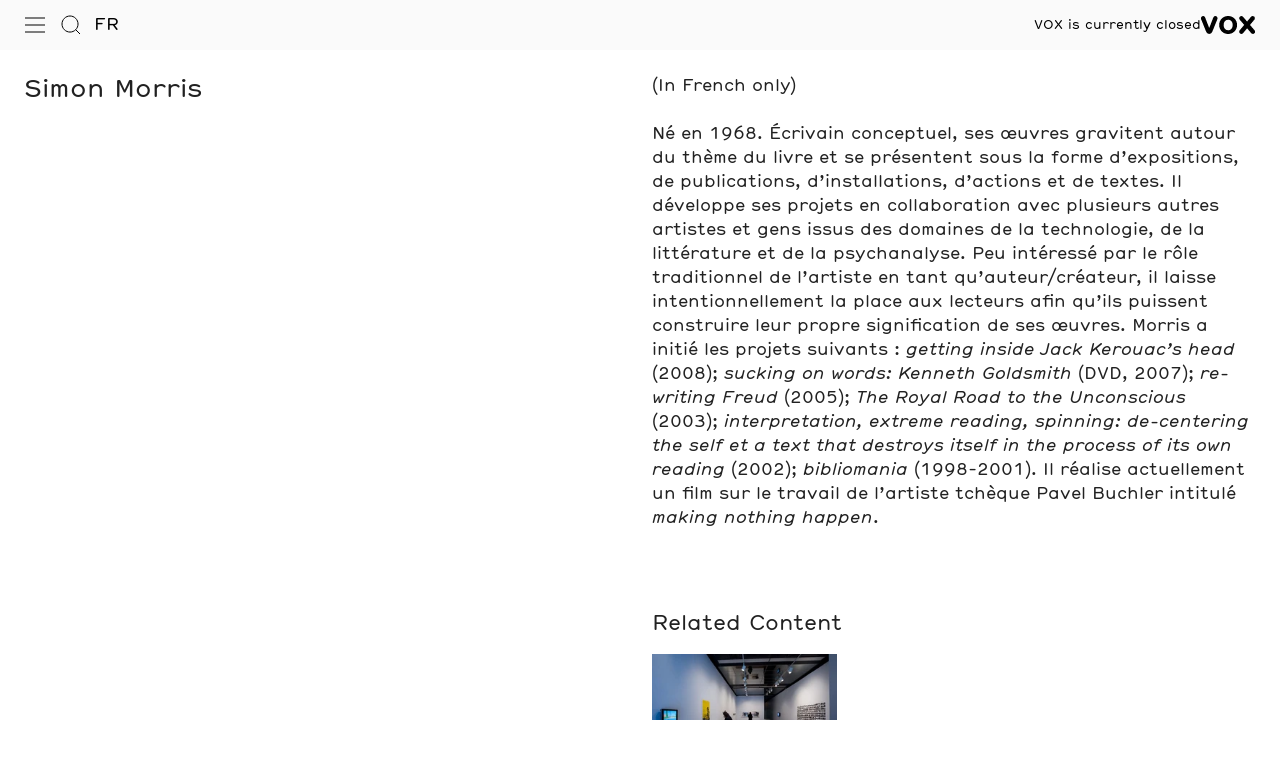

--- FILE ---
content_type: text/html; charset=utf-8
request_url: https://centrevox.ca/en/artists-and-researchers/simon-morris
body_size: 37894
content:
<!DOCTYPE html><html lang="en"><head><meta charSet="utf-8" class="jsx-174b999a52441d35"/><meta name="viewport" content="width=device-width, initial-scale=1, shrink-to-fit=no" class="jsx-174b999a52441d35"/><meta name="robots" content="max-snippet:-1, max-image-preview:large, max-video-preview:-1" class="jsx-174b999a52441d35"/><link rel="preload" href="/fonts/Hermes-Regular.woff2" as="font" type="font/woff2" class="jsx-174b999a52441d35"/><link rel="preload" href="/fonts/Hermes-Italic.woff2" as="font" type="font/woff2" class="jsx-174b999a52441d35"/><link rel="preload" href="/fonts/Hermes-Bold.woff2" as="font" type="font/woff2" class="jsx-174b999a52441d35"/><title>Simon Morris - Biography - VOX</title><meta name="description" content="Biography (In French only). Né en 1968. Écrivain conceptuel, les œuvres de Simon Morris gravitent autour du thème du livre et se présentent sous la forme d’expositions, de publications, d’installations, d’actions et de textes."/><meta property="og:title" content="Simon Morris - Biography - VOX"/><meta property="og:description" content="Biography (In French only). Né en 1968. Écrivain conceptuel, les œuvres de Simon Morris gravitent autour du thème du livre et se présentent sous la forme d’expositions, de publications, d’installations, d’actions et de textes."/><meta property="og:site_name" content="Simon Morris - Biography - VOX"/><meta property="og:locale:alternate" content="fr"/><meta property="og:locale:alternate" content="en"/><meta name="google" content="notranslate"/><meta http-equiv="Content-Language" content="en"/><meta property="og:locale" content="en"/><meta name="next-head-count" content="16"/><link rel="icon" type="image/png" sizes="32x32" href="/favicons/favicon-32x32.png"/><link rel="icon" type="image/png" sizes="16x16" href="/favicons/favicon-16x16.png"/><link rel="preload" href="/_next/static/css/2d21082964708af6.css" as="style"/><link rel="stylesheet" href="/_next/static/css/2d21082964708af6.css" data-n-g=""/><noscript data-n-css=""></noscript><script defer="" nomodule="" src="/_next/static/chunks/polyfills-42372ed130431b0a.js"></script><script src="/_next/static/chunks/webpack-0d401c1d0726c167.js" defer=""></script><script src="/_next/static/chunks/framework-9ff3008861622112.js" defer=""></script><script src="/_next/static/chunks/main-a2e9111134d1771e.js" defer=""></script><script src="/_next/static/chunks/pages/_app-76083cd14f1eed5c.js" defer=""></script><script src="/_next/static/chunks/2957-b8f8a8fb1fd14236.js" defer=""></script><script src="/_next/static/chunks/848-93ed7aa351cf1c1d.js" defer=""></script><script src="/_next/static/chunks/3000-0212540100e8f675.js" defer=""></script><script src="/_next/static/chunks/7394-87d55a78496c1204.js" defer=""></script><script src="/_next/static/chunks/5660-1fa0261612277702.js" defer=""></script><script src="/_next/static/chunks/9439-ef0381ad59fc0a62.js" defer=""></script><script src="/_next/static/chunks/7901-e19cd262b9bcc7ca.js" defer=""></script><script src="/_next/static/chunks/pages/artists-and-researchers/%5Bslug%5D-aa87b16977092dce.js" defer=""></script><script src="/_next/static/PQaZC64GCYWJS1oj8MqxA/_buildManifest.js" defer=""></script><script src="/_next/static/PQaZC64GCYWJS1oj8MqxA/_ssgManifest.js" defer=""></script><style id="__jsx-174b999a52441d35">@font-face{font-family:"Hermes";font-style:normal;font-weight:400;src:url("/fonts/Hermes-Regular.woff2")format("woff2"),url("/fonts/Hermes-Regular.woff")format("woff")}@font-face{font-family:"Hermes";font-style:italic;font-display:block;font-weight:400;src:url("/fonts/Hermes-Italic.woff2")format("woff2"),url("/fonts/Hermes-Italic.woff")format("woff")}@font-face{font-family:"Hermes";font-style:normal;font-display:block;font-weight:700;src:url("/fonts/Hermes-Bold.woff2")format("woff2"),url("/fonts/Hermes-Bold.woff")format("woff")}</style><style data-emotion="css-global 0"></style><style data-emotion="css 1187roi ty8jgw 1m10b5i kkrczc i0i7lo 1n9asb6 17iimic j0ozid 2g5ktm 1ck3xim a0y2e3 hboir5 8atqhb hm51ib t4123z 1pfawql o9b79t 14cwcu6 1my3ndw 98j5di ticoew mem5on 3h8zu7 k3iusp alhhki jruv1l kym8nh 1ajaty2 1usbmw3 bpd9j2 apa26g ztev56 18vn2bg 1iyvmvf 1elhzvv 21klyh 15uypf9 pi0drq 1428xee 5dwrkv 542wex 15ed55n vt6tpl 13o7eu2 1iuigwb cktpwb ijpkv0 roducp ld2ccb rvws4e fehhmx 1rrxk63 18klnx9 uqd8am 17y5eo3 1y0n3jn 19hy5w9 k008qs 34k09d lp1ab2 nzz7dr 1m2hbxf 1hiulpu 56dfyb 31uajf 1bb6dtm 6cwksm 103qlpu 16965cf">.css-1187roi{position:fixed;top:0;right:0;left:0;z-index:1300;background-color:#FAFAFA;color:#000;-webkit-transition:background-color 100ms ease;transition:background-color 100ms ease;}.css-ty8jgw{border:0px solid;clip:rect(0 0 0 0);height:1px;margin:-1px;overflow:hidden;padding:0px;position:absolute;white-space:nowrap;width:1px;}.css-1m10b5i{display:-webkit-box;display:-webkit-flex;display:-ms-flexbox;display:flex;-webkit-align-items:center;-webkit-box-align:center;-ms-flex-align:center;align-items:center;-webkit-box-pack:justify;-webkit-justify-content:space-between;justify-content:space-between;gap:24px;height:50px;background-color:#FAFAFA;}@media (min-width:0px){.css-1m10b5i{padding-left:16px;padding-right:16px;}}@media (min-width:768px){.css-1m10b5i{padding-left:24px;padding-right:24px;}}@media (min-width:1024px){.css-1m10b5i{padding-left:24px;padding-right:24px;}}@media (min-width:1440px){.css-1m10b5i{padding-left:24px;padding-right:24px;}}@media (min-width:1920px){.css-1m10b5i{padding-left:32px;padding-right:32px;}}@media (min-width:2560px){.css-1m10b5i{padding-left:40px;padding-right:40px;}}.css-kkrczc{display:-webkit-box;display:-webkit-flex;display:-ms-flexbox;display:flex;-webkit-align-items:center;-webkit-box-align:center;-ms-flex-align:center;align-items:center;gap:4px;color:#000;}.css-i0i7lo{display:-webkit-inline-box;display:-webkit-inline-flex;display:-ms-inline-flexbox;display:inline-flex;-webkit-align-items:center;-webkit-box-align:center;-ms-flex-align:center;align-items:center;-webkit-box-pack:center;-ms-flex-pack:center;-webkit-justify-content:center;justify-content:center;position:relative;box-sizing:border-box;-webkit-tap-highlight-color:transparent;background-color:transparent;outline:0;border:0;margin:0;border-radius:0;padding:0;cursor:pointer;-webkit-user-select:none;-moz-user-select:none;-ms-user-select:none;user-select:none;vertical-align:middle;-moz-appearance:none;-webkit-appearance:none;-webkit-text-decoration:none;text-decoration:none;color:inherit;text-align:center;-webkit-flex:0 0 auto;-ms-flex:0 0 auto;flex:0 0 auto;font-size:1.7142857142857142rem;padding:8px;border-radius:50%;overflow:visible;color:rgba(0, 0, 0, 0.54);-webkit-transition:background-color 150ms cubic-bezier(0.4, 0, 0.2, 1) 0ms;transition:background-color 150ms cubic-bezier(0.4, 0, 0.2, 1) 0ms;color:#000;margin-left:-7px;color:inherit;}.css-i0i7lo::-moz-focus-inner{border-style:none;}.css-i0i7lo.Mui-disabled{pointer-events:none;cursor:default;}@media print{.css-i0i7lo{-webkit-print-color-adjust:exact;color-adjust:exact;}}.css-i0i7lo:hover{background-color:rgba(0, 0, 0, 0.04);}@media (hover: none){.css-i0i7lo:hover{background-color:transparent;}}.css-i0i7lo.Mui-disabled{background-color:transparent;color:rgba(0, 0, 0, 0.26);}.css-i0i7lo:hover{background-color:transparent;color:rgb(255, 76, 91);}.css-i0i7lo::before{position:absolute;top:3px;right:3px;width:10px;height:10px;border:1px solid;color:#FAFAFA;border-radius:50%;background-color:rgb(255, 76, 91);}.css-1n9asb6{display:-webkit-inline-box;display:-webkit-inline-flex;display:-ms-inline-flexbox;display:inline-flex;-webkit-align-items:center;-webkit-box-align:center;-ms-flex-align:center;align-items:center;-webkit-box-pack:center;-ms-flex-pack:center;-webkit-justify-content:center;justify-content:center;position:relative;box-sizing:border-box;-webkit-tap-highlight-color:transparent;background-color:transparent;outline:0;border:0;margin:0;border-radius:0;padding:0;cursor:pointer;-webkit-user-select:none;-moz-user-select:none;-ms-user-select:none;user-select:none;vertical-align:middle;-moz-appearance:none;-webkit-appearance:none;-webkit-text-decoration:none;text-decoration:none;color:inherit;text-align:center;-webkit-flex:0 0 auto;-ms-flex:0 0 auto;flex:0 0 auto;font-size:1.7142857142857142rem;padding:8px;border-radius:50%;overflow:visible;color:rgba(0, 0, 0, 0.54);-webkit-transition:background-color 150ms cubic-bezier(0.4, 0, 0.2, 1) 0ms;transition:background-color 150ms cubic-bezier(0.4, 0, 0.2, 1) 0ms;color:#000;color:inherit;}.css-1n9asb6::-moz-focus-inner{border-style:none;}.css-1n9asb6.Mui-disabled{pointer-events:none;cursor:default;}@media print{.css-1n9asb6{-webkit-print-color-adjust:exact;color-adjust:exact;}}.css-1n9asb6:hover{background-color:rgba(0, 0, 0, 0.04);}@media (hover: none){.css-1n9asb6:hover{background-color:transparent;}}.css-1n9asb6.Mui-disabled{background-color:transparent;color:rgba(0, 0, 0, 0.26);}.css-1n9asb6:hover{background-color:transparent;color:rgb(255, 76, 91);}.css-17iimic{display:-webkit-inline-box;display:-webkit-inline-flex;display:-ms-inline-flexbox;display:inline-flex;-webkit-align-items:center;-webkit-box-align:center;-ms-flex-align:center;align-items:center;-webkit-box-pack:center;-ms-flex-pack:center;-webkit-justify-content:center;justify-content:center;position:relative;box-sizing:border-box;-webkit-tap-highlight-color:transparent;background-color:transparent;outline:0;border:0;margin:0;border-radius:0;padding:0;cursor:pointer;-webkit-user-select:none;-moz-user-select:none;-ms-user-select:none;user-select:none;vertical-align:middle;-moz-appearance:none;-webkit-appearance:none;-webkit-text-decoration:none;text-decoration:none;color:inherit;text-align:center;-webkit-flex:0 0 auto;-ms-flex:0 0 auto;flex:0 0 auto;font-size:1.7142857142857142rem;padding:8px;border-radius:50%;overflow:visible;color:rgba(0, 0, 0, 0.54);-webkit-transition:background-color 150ms cubic-bezier(0.4, 0, 0.2, 1) 0ms;transition:background-color 150ms cubic-bezier(0.4, 0, 0.2, 1) 0ms;color:#000;min-width:2.125em;padding-left:4px;padding-right:4px;font-family:"Hermes",sans-serif;font-size:1rem;font-style:normal;font-weight:400;letter-spacing:0;line-height:1.5;color:#000;text-transform:uppercase;}.css-17iimic::-moz-focus-inner{border-style:none;}.css-17iimic.Mui-disabled{pointer-events:none;cursor:default;}@media print{.css-17iimic{-webkit-print-color-adjust:exact;color-adjust:exact;}}.css-17iimic:hover{background-color:rgba(0, 0, 0, 0.04);}@media (hover: none){.css-17iimic:hover{background-color:transparent;}}.css-17iimic.Mui-disabled{background-color:transparent;color:rgba(0, 0, 0, 0.26);}.css-17iimic:hover{background-color:transparent;color:rgb(255, 76, 91);}.css-j0ozid{display:-webkit-box;display:-webkit-flex;display:-ms-flexbox;display:flex;-webkit-align-items:center;-webkit-box-align:center;-ms-flex-align:center;align-items:center;gap:16px;}.css-2g5ktm{margin:0;font:inherit;color:#000;display:inline;-webkit-text-decoration:none;text-decoration:none;cursor:pointer;-webkit-text-decoration:none;text-decoration:none;color:#000;}.css-2g5ktm:active{color:rgb(255, 76, 91);}@media (hover: hover){.css-2g5ktm:hover{color:rgb(255, 76, 91);opacity:1;}}.css-1ck3xim{position:absolute;right:0;left:0;}.css-a0y2e3{height:0;overflow:hidden;-webkit-transition:height 300ms cubic-bezier(0.4, 0, 0.2, 1) 0ms;transition:height 300ms cubic-bezier(0.4, 0, 0.2, 1) 0ms;visibility:hidden;}.css-hboir5{display:-webkit-box;display:-webkit-flex;display:-ms-flexbox;display:flex;width:100%;}.css-8atqhb{width:100%;}.css-hm51ib{background-color:#FAFAFA;height:calc(100vh - 50px);height:calc(100dvh - 50px);}@media (min-width:768px){.css-hm51ib{height:auto;}}.css-t4123z{display:grid;-webkit-box-pack:center;-ms-flex-pack:center;-webkit-justify-content:center;justify-content:center;grid-template-rows:1px fit-content(100%) 1fr fit-content(100%);row-gap:0px;height:100%;overflow:auto;}@media (min-width:0px){.css-t4123z{grid-template-columns:repeat(6, 1fr);-webkit-column-gap:16px;column-gap:16px;padding-left:16px;padding-right:16px;}}@media (min-width:768px){.css-t4123z{grid-template-columns:repeat(6, 1fr);-webkit-column-gap:24px;column-gap:24px;padding-left:24px;padding-right:24px;}}@media (min-width:1024px){.css-t4123z{grid-template-columns:repeat(12, 1fr);-webkit-column-gap:24px;column-gap:24px;padding-left:24px;padding-right:24px;}}@media (min-width:1440px){.css-t4123z{grid-template-columns:repeat(12, 1fr);-webkit-column-gap:24px;column-gap:24px;padding-left:24px;padding-right:24px;}}@media (min-width:1920px){.css-t4123z{grid-template-columns:repeat(12, 1fr);-webkit-column-gap:32px;column-gap:32px;padding-left:32px;padding-right:32px;}}@media (min-width:2560px){.css-t4123z{grid-template-columns:repeat(12, 1fr);-webkit-column-gap:40px;column-gap:40px;padding-left:40px;padding-right:40px;}}.css-t4123z::before{content:"";border-top:1px solid;border-color:rgba(0, 0, 0, 0.1);}@media (min-width:0px){.css-t4123z::before{grid-column:1/span 6;}}@media (min-width:1024px){.css-t4123z::before{grid-column:1/span 12;}}.css-1pfawql{position:relative;display:-webkit-box;display:-webkit-flex;display:-ms-flexbox;display:flex;-webkit-flex-direction:column;-ms-flex-direction:column;flex-direction:column;margin:0px;padding-top:16px;padding-left:0px;padding-right:0px;}@media (min-width:0px){.css-1pfawql{grid-column:1/span 6;gap:16px;overflow:auto;padding-bottom:16px;border-top:1px solid;border-color:rgba(0, 0, 0, 0.1);}}@media (min-width:768px){.css-1pfawql{grid-column:1/span 3;gap:12px;overflow:visible;border-top:none;}}@media (min-width:1024px){.css-1pfawql{grid-column:1/span 6;}}@media (min-width:1440px){.css-1pfawql{grid-column:1/span 4;padding-bottom:80px;}}@media (min-width:1920px){.css-1pfawql{grid-column:1/span 3;}}@media (min-width:2560px){.css-1pfawql{gap:16px;}}.css-o9b79t{list-style:none;}.css-14cwcu6{margin:0;font:inherit;color:#000;display:inline;-webkit-text-decoration:none;text-decoration:none;cursor:pointer;-webkit-text-decoration:none;text-decoration:none;color:#000;}@media (min-width:0px){.css-14cwcu6{font-family:"Hermes",sans-serif;font-size:1.5rem;font-style:normal;font-weight:400;letter-spacing:0;line-height:1.3333333333333333;}}@media (min-width:768px){.css-14cwcu6{font-family:"Hermes",sans-serif;font-size:1.25rem;font-style:normal;font-weight:400;letter-spacing:0;line-height:1.4;}}@media (min-width:1440px){.css-14cwcu6{font-family:"Hermes",sans-serif;font-size:1.5rem;font-style:normal;font-weight:400;letter-spacing:0;line-height:1.3333333333333333;}}@media (min-width:2560px){.css-14cwcu6{font-family:"Hermes",sans-serif;font-size:clamp(2rem, 1.6666666666666667vw, 8rem);font-style:normal;font-weight:400;letter-spacing:0;line-height:1.25;}}.css-14cwcu6:active{color:rgb(255, 76, 91);}@media (hover: hover){.css-14cwcu6:hover{color:rgb(255, 76, 91);opacity:1;}}.css-1my3ndw{position:relative;display:-webkit-box;display:-webkit-flex;display:-ms-flexbox;display:flex;-webkit-flex-direction:column;-ms-flex-direction:column;flex-direction:column;margin:0px;padding-top:12px;padding-right:0px;padding-bottom:0px;}@media (min-width:0px){.css-1my3ndw{gap:8px;padding-left:25px;}}@media (min-width:768px){.css-1my3ndw{gap:6px;padding-left:0px;}}@media (min-width:1440px){.css-1my3ndw{gap:8px;}}.css-98j5di{margin:0;font:inherit;color:#000;display:inline;-webkit-text-decoration:none;text-decoration:none;cursor:pointer;-webkit-text-decoration:none;text-decoration:none;color:#000;font-family:"Hermes",sans-serif;font-size:1rem;font-style:normal;font-weight:400;letter-spacing:0;line-height:1.5;}.css-98j5di:active{color:rgb(255, 76, 91);}@media (hover: hover){.css-98j5di:hover{color:rgb(255, 76, 91);opacity:1;}}.css-ticoew{padding-bottom:16px;border-top:1px solid;border-color:rgba(0, 0, 0, 0.1);}@media (min-width:0px){.css-ticoew{grid-column:1/span 6;padding-top:24px;}}@media (min-width:768px){.css-ticoew{padding-top:16px;}}@media (min-width:1024px){.css-ticoew{grid-column:1/span 12;}}.css-mem5on{display:grid;-webkit-box-pack:center;-ms-flex-pack:center;-webkit-justify-content:center;justify-content:center;grid-template-rows:auto;row-gap:24px;padding-left:0px;padding-right:0px;}@media (min-width:0px){.css-mem5on{grid-template-columns:repeat(6, 1fr);-webkit-column-gap:16px;column-gap:16px;}}@media (min-width:768px){.css-mem5on{grid-template-columns:repeat(12, 1fr);-webkit-column-gap:24px;column-gap:24px;}}@media (min-width:1024px){.css-mem5on{-webkit-column-gap:24px;column-gap:24px;}}@media (min-width:1440px){.css-mem5on{-webkit-column-gap:24px;column-gap:24px;}}@media (min-width:1920px){.css-mem5on{-webkit-column-gap:32px;column-gap:32px;}}@media (min-width:2560px){.css-mem5on{-webkit-column-gap:40px;column-gap:40px;}}@media (min-width:0px){.css-3h8zu7{grid-column:1/span 6;font-family:"Hermes",sans-serif;font-size:0.75rem;font-style:normal;font-weight:400;letter-spacing:0;line-height:1.3333333333333333;}}@media (min-width:768px){.css-3h8zu7{grid-column:7/span 6;grid-row:1;text-align:right;}}@media (min-width:1024px){.css-3h8zu7{grid-column:9/span 4;}}@media (min-width:1440px){.css-3h8zu7{font-family:"Hermes",sans-serif;font-size:1rem;font-style:normal;font-weight:400;letter-spacing:0;line-height:1.5;}}@media (min-width:1920px){.css-3h8zu7{grid-column:10/span 3;}}.css-k3iusp{margin:0;font:inherit;color:rgb(255, 76, 91);display:inline;-webkit-text-decoration:none;text-decoration:none;cursor:pointer;-webkit-text-decoration:none;text-decoration:none;color:rgb(255, 76, 91);}.css-k3iusp:active{color:#000;}@media (hover: hover){.css-k3iusp:hover{color:#000;opacity:1;}}.css-alhhki{list-style:none;margin:0px;padding:0px;}@media (min-width:0px){.css-alhhki{grid-column:1/span 1;font-family:"Hermes",sans-serif;font-size:0.75rem;font-style:normal;font-weight:400;letter-spacing:0;line-height:1.3333333333333333;}}@media (min-width:768px){.css-alhhki{grid-column:4/span 3;grid-row:1;}}@media (min-width:1024px){.css-alhhki{grid-column:5/span 4;}}@media (min-width:1440px){.css-alhhki{display:-webkit-box;display:-webkit-flex;display:-ms-flexbox;display:flex;gap:24px;font-family:"Hermes",sans-serif;font-size:1rem;font-style:normal;font-weight:400;letter-spacing:0;line-height:1.5;}}@media (min-width:1920px){.css-alhhki{grid-column:4/span 6;}}.css-jruv1l{list-style:none;margin:0px;padding:0px;}@media (min-width:0px){.css-jruv1l{grid-column:4/span 3;font-family:"Hermes",sans-serif;font-size:0.75rem;font-style:normal;font-weight:400;letter-spacing:0;line-height:1.3333333333333333;}}@media (min-width:768px){.css-jruv1l{grid-column:1/span 3;grid-row:1;}}@media (min-width:1024px){.css-jruv1l{grid-column:1/span 4;}}@media (min-width:1440px){.css-jruv1l{display:-webkit-box;display:-webkit-flex;display:-ms-flexbox;display:flex;gap:24px;font-family:"Hermes",sans-serif;font-size:1rem;font-style:normal;font-weight:400;letter-spacing:0;line-height:1.5;}}@media (min-width:1920px){.css-jruv1l{grid-column:1/span 3;}}.css-kym8nh{display:grid;grid-template-rows:1fr auto;padding-top:50px;background-color:#FFF;background:common.white;min-height:100vh;min-height:100svh;}@media (min-width:0px){.css-1ajaty2{padding-top:16px;padding-bottom:64px;}}@media (min-width:768px){.css-1ajaty2{padding-top:24px;padding-bottom:80px;}}@media (min-width:1440px){.css-1ajaty2{padding-bottom:120px;}}@media (min-width:1920px){.css-1ajaty2{padding-top:32px;padding-bottom:136px;}}@media (min-width:2560px){.css-1ajaty2{padding-top:40px;padding-bottom:160px;}}.css-1usbmw3{display:grid;-webkit-box-pack:center;-ms-flex-pack:center;-webkit-justify-content:center;justify-content:center;grid-template-rows:auto;}@media (min-width:0px){.css-1usbmw3{grid-template-columns:repeat(6, 1fr);-webkit-column-gap:16px;column-gap:16px;row-gap:64px;padding-left:16px;padding-right:16px;}}@media (min-width:768px){.css-1usbmw3{grid-template-columns:repeat(6, 1fr);-webkit-column-gap:24px;column-gap:24px;row-gap:80px;padding-left:24px;padding-right:24px;}}@media (min-width:1024px){.css-1usbmw3{grid-template-columns:repeat(12, 1fr);-webkit-column-gap:24px;column-gap:24px;padding-left:24px;padding-right:24px;}}@media (min-width:1440px){.css-1usbmw3{grid-template-columns:repeat(12, 1fr);-webkit-column-gap:24px;column-gap:24px;row-gap:120px;padding-left:24px;padding-right:24px;}}@media (min-width:1920px){.css-1usbmw3{grid-template-columns:repeat(12, 1fr);-webkit-column-gap:32px;column-gap:32px;row-gap:136px;padding-left:32px;padding-right:32px;}}@media (min-width:2560px){.css-1usbmw3{grid-template-columns:repeat(12, 1fr);-webkit-column-gap:40px;column-gap:40px;row-gap:160px;padding-left:40px;padding-right:40px;}}@media (min-width:0px){.css-bpd9j2{grid-column:1/span 6;}}@media (min-width:1024px){.css-bpd9j2{grid-column:1/span 6;}}.css-apa26g{display:grid;-webkit-box-pack:center;-ms-flex-pack:center;-webkit-justify-content:center;justify-content:center;padding-left:0px;padding-right:0px;height:100%;}@media (min-width:0px){.css-apa26g{grid-template-columns:repeat(6, 1fr);grid-template-rows:auto;-webkit-column-gap:16px;column-gap:16px;row-gap:64px;}}@media (min-width:768px){.css-apa26g{grid-template-columns:repeat(6, 1fr);-webkit-column-gap:24px;column-gap:24px;}}@media (min-width:1024px){.css-apa26g{grid-template-columns:repeat(6, 1fr);-webkit-column-gap:24px;column-gap:24px;row-gap:120px;}}@media (min-width:1440px){.css-apa26g{-webkit-column-gap:24px;column-gap:24px;}}@media (min-width:1920px){.css-apa26g{-webkit-column-gap:32px;column-gap:32px;}}@media (min-width:2560px){.css-apa26g{-webkit-column-gap:40px;column-gap:40px;}}@media (min-width:0px){.css-ztev56{grid-column:1/span 6;}}@media (min-width:768px){.css-ztev56{grid-column:1/span 3;}}@media (min-width:1024px){.css-ztev56{grid-column:1/span 6;}}@media (min-width:1440px){.css-ztev56{grid-column:1/span 4;}}@media (min-width:0px){.css-18vn2bg{font-family:"Hermes",sans-serif;font-size:1.25rem;font-style:normal;font-weight:400;letter-spacing:0;line-height:1.4;}}@media (min-width:1024px){.css-18vn2bg{font-family:"Hermes",sans-serif;font-size:1.5rem;font-style:normal;font-weight:400;letter-spacing:0;line-height:1.3333333333333333;}}@media (min-width:1920px){.css-18vn2bg{font-family:"Hermes",sans-serif;font-size:2rem;font-style:normal;font-weight:400;letter-spacing:0;line-height:1.25;}}@media (min-width:0px){.css-1iyvmvf{grid-column:1/span 6;}}@media (min-width:1024px){.css-1iyvmvf{grid-column:7/span 6;}}.css-1elhzvv{word-break:break-word;}.css-1elhzvv p,.css-1elhzvv ul,.css-1elhzvv ol,.css-1elhzvv blockquote,.css-1elhzvv pre{max-width:1010px;}@media (min-width:2560px){.css-1elhzvv p,.css-1elhzvv ul,.css-1elhzvv ol,.css-1elhzvv blockquote,.css-1elhzvv pre{width:calc(((100% - 200px) / 6) * 5 + 160px);}}.css-21klyh{margin:0;font-family:"Hermes",sans-serif;font-size:1rem;font-style:normal;font-weight:400;letter-spacing:0;line-height:1.5;margin-top:1.3333333333333333em;margin-bottom:1.3333333333333333em;font-family:"Hermes",sans-serif;font-size:0.75rem;font-style:normal;font-weight:400;letter-spacing:0;line-height:1.3333333333333333;}.css-21klyh:first-child{margin-top:0px;}.css-21klyh:last-child{margin-bottom:0px;}.css-21klyh strong,.css-21klyh b{font-weight:inherit;color:rgba(0, 0, 0, 0.55);}@media (min-width:0px){.css-15uypf9{margin-top:64px;}}@media (min-width:768px){.css-15uypf9{margin-top:80px;}}@media (min-width:1440px){.css-15uypf9{margin-top:120px;}}@media (min-width:1920px){.css-15uypf9{margin-top:136px;}}@media (min-width:2560px){.css-15uypf9{margin-top:160px;}}@media (min-width:0px){.css-pi0drq{font-family:"Hermes",sans-serif;font-size:1rem;font-style:normal;font-weight:400;letter-spacing:0;line-height:1.5;}}@media (min-width:768px){.css-pi0drq{font-family:"Hermes",sans-serif;font-size:1.25rem;font-style:normal;font-weight:400;letter-spacing:0;line-height:1.4;}}@media (min-width:1920px){.css-pi0drq{font-family:"Hermes",sans-serif;font-size:1.5rem;font-style:normal;font-weight:400;letter-spacing:0;line-height:1.3333333333333333;}}.css-1428xee{display:grid;-webkit-box-pack:center;-ms-flex-pack:center;-webkit-justify-content:center;justify-content:center;grid-template-rows:auto;padding-left:0px;padding-right:0px;}@media (min-width:0px){.css-1428xee{grid-template-columns:repeat(6, 1fr);-webkit-column-gap:16px;column-gap:16px;row-gap:32px;margin-top:8px;}}@media (min-width:768px){.css-1428xee{grid-template-columns:repeat(6, 1fr);-webkit-column-gap:24px;column-gap:24px;row-gap:40px;margin-top:16px;}}@media (min-width:1024px){.css-1428xee{grid-template-columns:repeat(6, 1fr);-webkit-column-gap:24px;column-gap:24px;}}@media (min-width:1440px){.css-1428xee{-webkit-column-gap:24px;column-gap:24px;}}@media (min-width:1920px){.css-1428xee{-webkit-column-gap:32px;column-gap:32px;}}@media (min-width:2560px){.css-1428xee{-webkit-column-gap:40px;column-gap:40px;}}@media (min-width:0px){.css-5dwrkv{grid-column:auto/span 3;}}@media (min-width:768px){.css-5dwrkv{grid-column:auto/span 2;}}.css-542wex{word-break:break-word;}.css-15ed55n{position:relative;display:-webkit-box;display:-webkit-flex;display:-ms-flexbox;display:flex;-webkit-flex-direction:column;-ms-flex-direction:column;flex-direction:column;width:100%;}@media (min-width:0px){.css-15ed55n{gap:10px;}}@media (min-width:1440px){.css-15ed55n{gap:12px;}}@media(hover: hover) and (pointer: fine){.css-15ed55n:hover{color:rgb(255, 76, 91);}.css-15ed55n:hover :not(.ButtonTagWrap *){color:rgb(255, 76, 91);}}.css-vt6tpl img{display:block;max-width:100%;height:auto;width:100%;aspect-ratio:3/2;object-fit:cover;}.css-13o7eu2{display:block;}.css-1iuigwb{display:-webkit-box;display:-webkit-flex;display:-ms-flexbox;display:flex;-webkit-box-flex-wrap:wrap;-webkit-flex-wrap:wrap;-ms-flex-wrap:wrap;flex-wrap:wrap;-webkit-column-gap:16px;column-gap:16px;color:rgba(0, 0, 0, 0.55);}@media (min-width:0px){.css-1iuigwb{row-gap:6px;margin-bottom:4px;font-family:"Hermes",sans-serif;font-size:0.625rem;font-style:normal;font-weight:700;letter-spacing:0;line-height:1;}}@media (min-width:1440px){.css-1iuigwb{row-gap:10px;margin-bottom:6px;font-family:"Hermes",sans-serif;font-size:0.75rem;font-style:normal;font-weight:700;letter-spacing:0;line-height:1;}}.css-cktpwb{width:100%;}.css-cktpwb::before{content:"";position:absolute;top:0;right:0;bottom:0;left:0;}@media (min-width:0px){.css-ijpkv0{font-family:"Hermes",sans-serif;font-size:0.75rem;font-style:normal;font-weight:400;letter-spacing:0;line-height:1.3333333333333333;}}@media (min-width:1920px){.css-ijpkv0{font-family:"Hermes",sans-serif;font-size:1rem;font-style:normal;font-weight:400;letter-spacing:0;line-height:1.5;}}@media (min-width:2560px){.css-ijpkv0{font-family:"Hermes",sans-serif;font-size:1.25rem;font-style:normal;font-weight:400;letter-spacing:0;line-height:1.4;}}.css-roducp{padding-top:8px;padding-bottom:16px;}.css-ld2ccb{display:grid;-webkit-box-pack:center;-ms-flex-pack:center;-webkit-justify-content:center;justify-content:center;grid-template-rows:auto;}@media (min-width:0px){.css-ld2ccb{grid-template-columns:repeat(6, 1fr);-webkit-column-gap:16px;column-gap:16px;row-gap:40px;padding-left:16px;padding-right:16px;}}@media (min-width:768px){.css-ld2ccb{grid-template-columns:repeat(6, 1fr);-webkit-column-gap:24px;column-gap:24px;padding-left:24px;padding-right:24px;}}@media (min-width:1024px){.css-ld2ccb{grid-template-columns:repeat(12, 1fr);-webkit-column-gap:24px;column-gap:24px;padding-left:24px;padding-right:24px;}}@media (min-width:1440px){.css-ld2ccb{grid-template-columns:repeat(12, 1fr);-webkit-column-gap:24px;column-gap:24px;row-gap:0px;padding-left:24px;padding-right:24px;}}@media (min-width:1920px){.css-ld2ccb{grid-template-columns:repeat(12, 1fr);-webkit-column-gap:32px;column-gap:32px;padding-left:32px;padding-right:32px;}}@media (min-width:2560px){.css-ld2ccb{grid-template-columns:repeat(12, 1fr);-webkit-column-gap:40px;column-gap:40px;padding-left:40px;padding-right:40px;}}.css-ld2ccb::before{padding-bottom:12px;border-top:1px solid;border-color:rgba(0, 0, 0, 0.1);}@media (min-width:0px){.css-ld2ccb::before{grid-column:1/span 6;}}@media (min-width:1024px){.css-ld2ccb::before{grid-column:1/span 12;}}@media (min-width:1440px){.css-ld2ccb::before{content:"";}}.css-rvws4e{list-style:none;margin:0px;padding:0px;}@media (min-width:0px){.css-rvws4e{grid-column:1/span 3;font-family:"Hermes",sans-serif;font-size:0.75rem;font-style:normal;font-weight:400;letter-spacing:0;line-height:1.3333333333333333;}}@media (min-width:1024px){.css-rvws4e{grid-column:1/span 6;}}@media (min-width:1440px){.css-rvws4e{grid-column:7/span 4;font-family:"Hermes",sans-serif;font-size:1rem;font-style:normal;font-weight:400;letter-spacing:0;line-height:1.5;}}.css-fehhmx{list-style:none;margin:0px;padding:0px;}@media (min-width:0px){.css-fehhmx{grid-column:4/span 3;font-family:"Hermes",sans-serif;font-size:0.75rem;font-style:normal;font-weight:400;letter-spacing:0;line-height:1.3333333333333333;}}@media (min-width:1024px){.css-fehhmx{grid-column:7/span 6;}}@media (min-width:1440px){.css-fehhmx{grid-column:11/span 2;font-family:"Hermes",sans-serif;font-size:1rem;font-style:normal;font-weight:400;letter-spacing:0;line-height:1.5;}}@media (min-width:0px){.css-1rrxk63{grid-column:1/span 6;margin-top:0px;padding-top:8px;border-top:1px solid;border-color:rgba(0, 0, 0, 0.1);}}@media (min-width:768px){.css-1rrxk63{grid-column:1/span 3;}}@media (min-width:1024px){.css-1rrxk63{grid-column:1/span 6;}}@media (min-width:1440px){.css-1rrxk63{margin-top:120px;padding-top:0px;border-top:none;}}.css-18klnx9{display:grid;-webkit-box-pack:center;-ms-flex-pack:center;-webkit-justify-content:center;justify-content:center;grid-template-rows:auto;row-gap:16px;padding-left:0px;padding-right:0px;}@media (min-width:0px){.css-18klnx9{grid-template-columns:repeat(6, 1fr);-webkit-column-gap:16px;column-gap:16px;}}@media (min-width:768px){.css-18klnx9{grid-template-columns:repeat(6, 1fr);-webkit-column-gap:24px;column-gap:24px;}}@media (min-width:1024px){.css-18klnx9{grid-template-columns:repeat(6, 1fr);-webkit-column-gap:24px;column-gap:24px;}}@media (min-width:1440px){.css-18klnx9{-webkit-column-gap:24px;column-gap:24px;}}@media (min-width:1920px){.css-18klnx9{-webkit-column-gap:32px;column-gap:32px;}}@media (min-width:2560px){.css-18klnx9{-webkit-column-gap:40px;column-gap:40px;}}@media (min-width:0px){.css-uqd8am{grid-column:1/span 6;}}.css-17y5eo3{color:rgba(0, 0, 0, 0.55);}@media (min-width:0px){.css-17y5eo3{font-family:"Hermes",sans-serif;font-size:0.75rem;font-style:normal;font-weight:400;letter-spacing:0;line-height:1.3333333333333333;}}@media (min-width:1440px){.css-17y5eo3{font-family:"Hermes",sans-serif;font-size:1rem;font-style:normal;font-weight:400;letter-spacing:0;line-height:1.5;}}@media (min-width:0px){.css-1y0n3jn{grid-column:1/span 6;}}@media (min-width:1440px){.css-1y0n3jn{grid-column:1/span 2;}}.css-19hy5w9{margin:0px;}@media (min-width:0px){.css-19hy5w9{font-family:"Hermes",sans-serif;font-size:0.75rem;font-style:normal;font-weight:400;letter-spacing:0;line-height:1.3333333333333333;}}@media (min-width:1440px){.css-19hy5w9{font-family:"Hermes",sans-serif;font-size:1rem;font-style:normal;font-weight:400;letter-spacing:0;line-height:1.5;}}.css-k008qs{display:-webkit-box;display:-webkit-flex;display:-ms-flexbox;display:flex;}.css-34k09d{width:30px;}.css-lp1ab2{margin:0;font:inherit;color:#000;display:inline;-webkit-text-decoration:none;text-decoration:none;cursor:pointer;-webkit-text-decoration:none;text-decoration:none;color:#000;}.css-lp1ab2:active{color:rgb(255, 76, 91);}@media (hover: hover){.css-lp1ab2:hover{color:rgb(255, 76, 91);opacity:1;}}@media (min-width:0px){.css-nzz7dr{grid-column:1/span 6;}}@media (min-width:1440px){.css-nzz7dr{grid-column:3/span 4;}}@media (min-width:0px){.css-1m2hbxf{grid-column:1/span 6;margin-top:0px;padding-top:8px;border-top:1px solid;border-color:rgba(0, 0, 0, 0.1);}}@media (min-width:768px){.css-1m2hbxf{grid-column:4/span 3;}}@media (min-width:1024px){.css-1m2hbxf{grid-column:7/span 6;}}@media (min-width:1440px){.css-1m2hbxf{grid-column:7/span 4;margin-top:120px;padding-top:0px;border-top:none;}}.css-1hiulpu{color:rgba(0, 0, 0, 0.55);}@media (min-width:0px){.css-1hiulpu{font-family:"Hermes",sans-serif;font-size:0.75rem;font-style:normal;font-weight:400;letter-spacing:0;line-height:1.3333333333333333;margin-bottom:16px;}}@media (min-width:1440px){.css-1hiulpu{font-family:"Hermes",sans-serif;font-size:1rem;font-style:normal;font-weight:400;letter-spacing:0;line-height:1.5;}}@media (min-width:0px){.css-56dfyb{grid-column:1/span 6;margin-top:0px;padding-top:8px;border-top:1px solid;border-color:rgba(0, 0, 0, 0.1);}}@media (min-width:1024px){.css-56dfyb{grid-column:1/span 12;}}@media (min-width:1440px){.css-56dfyb{grid-column:11/span 2;margin-top:120px;padding-top:0px;border-top:none;}}.css-31uajf{display:grid;-webkit-box-pack:center;-ms-flex-pack:center;-webkit-justify-content:center;justify-content:center;grid-template-rows:auto;padding-left:0px;padding-right:0px;}@media (min-width:0px){.css-31uajf{grid-template-columns:repeat(6, 1fr);-webkit-column-gap:16px;column-gap:16px;row-gap:0px;}}@media (min-width:768px){.css-31uajf{grid-template-columns:repeat(6, 1fr);-webkit-column-gap:24px;column-gap:24px;}}@media (min-width:1024px){.css-31uajf{grid-template-columns:repeat(12, 1fr);-webkit-column-gap:24px;column-gap:24px;}}@media (min-width:1440px){.css-31uajf{grid-template-columns:repeat(1, 1fr);-webkit-column-gap:24px;column-gap:24px;row-gap:16px;}}@media (min-width:1920px){.css-31uajf{-webkit-column-gap:32px;column-gap:32px;}}@media (min-width:2560px){.css-31uajf{-webkit-column-gap:40px;column-gap:40px;}}@media (min-width:0px){.css-1bb6dtm{grid-column:1/span 3;}}@media (min-width:1024px){.css-1bb6dtm{grid-column:1/span 6;}}@media (min-width:1440px){.css-1bb6dtm{grid-column:1/span 1;}}.css-6cwksm{max-width:240px;}@media (min-width:0px){.css-103qlpu{grid-column:4/span 3;}}@media (min-width:1024px){.css-103qlpu{grid-column:7/span 6;}}@media (min-width:1440px){.css-103qlpu{grid-column:1/span 1;}}.css-16965cf{font-family:"Hermes",sans-serif;font-size:0.75rem;font-style:normal;font-weight:400;letter-spacing:0;line-height:1.3333333333333333;xxl:Text16;}</style></head><body><div id="__next"><div id="top" style="opacity:1"><style data-emotion="css-global vdt0vu">html{-webkit-font-smoothing:antialiased;-moz-osx-font-smoothing:grayscale;box-sizing:border-box;-webkit-text-size-adjust:100%;}*,*::before,*::after{box-sizing:inherit;}strong,b{font-weight:700;}body{margin:0;color:rgba(0, 0, 0, 0.87);font-family:"Hermes",sans-serif;font-size:1rem;font-style:normal;font-weight:400;letter-spacing:0;line-height:1.5;background-color:#fff;}@media print{body{background-color:#FFF;}}body::backdrop{background-color:#fff;}h1{font-weight:400;margin:0;}h2{font-weight:400;margin:0;}h3{font-weight:400;margin:0;}h4{font-weight:400;margin:0;}h5{font-weight:400;margin:0;}h6{font-weight:400;margin:0;}strong{font-weight:700;}:root{--cc-font-family:inherit!important;--cc-bg:#fff!important;--cc-text:#000!important;--cc-border-radius:0!important;--cc-btn-primary-bg:var(--cc-bg)!important;--cc-btn-primary-text:rgb(255, 76, 91)!important;--cc-btn-primary-hover-bg:var(--cc-bg)!important;--cc-btn-primary-hover-text:var(--cc-text)!important;--cc-btn-secondary-bg:var(--cc-bg)!important;--cc-btn-secondary-text:rgba(0, 0, 0, 0.55)!important;--cc-btn-secondary-hover-bg:var(--cc-bg)!important;--cc-btn-secondary-hover-text:var(--cc-text)!important;--cc-btn-border-radius:0!important;--cc-toggle-bg-off:rgba(0, 0, 0, 0.1)!important;--cc-toggle-bg-on:rgba(0, 0, 0, 0.1)!important;--cc-toggle-bg-readonly:rgba(0, 0, 0, 0.1)!important;--cc-toggle-knob-bg:var(--cc-text)!important;--cc-toggle-knob-icon-color:var(--cc-btn-secondary-text)!important;--cc-block-text:var(--cc-text)!important;--cc-section-border:rgba(0, 0, 0, 0.1)!important;--cc-overlay-bg:rgb(255, 255, 255)!important;--cc-overlay-opacity:0.6!important;--cc-consent-modal-box-shadow:none!important;--cc-webkit-scrollbar-bg:rgba(0, 0, 0, 0.3)!important;--cc-webkit-scrollbar-bg-hover:rgba(0, 0, 0, 0.6)!important;--cc-cookie-category-block-bg:rgba(0, 0, 0, 0.05)!important;}#cm{bottom:12px!important;left:auto!important;right:12px!important;width:314px!important;padding:12px 16px 14px 16px!important;border:1px solid var(--cc-section-border)!important;opacity:0!important;-webkit-transform:translateY(1.6em)!important;-moz-transform:translateY(1.6em)!important;-ms-transform:translateY(1.6em)!important;transform:translateY(1.6em)!important;}#cm.CookieConsent--shown{opacity:1!important;-webkit-transform:translateY(0)!important;-moz-transform:translateY(0)!important;-ms-transform:translateY(0)!important;transform:translateY(0)!important;}#c-txt{font-size:0.75rem!important;line-height:1.333333!important;}#c-txt .c-bn{position:absolute!important;right:16px!important;bottom:14px!important;}.cc_div .cc-link{color:inherit!important;font:inherit!important;-webkit-text-decoration:underline!important;text-decoration:underline!important;}.cc_div .cc-link:hover{-webkit-text-decoration:none!important;text-decoration:none!important;}.cc_div #c-bns{margin-top:10px!important;-webkit-box-pack:start!important;-ms-flex-pack:start!important;-webkit-justify-content:flex-start!important;justify-content:flex-start!important;}#c-bns button,.cc_div .c-bn{font:inherit!important;font-size:0.75rem!important;line-height:1.333333!important;padding:0!important;}.cc_div .c-bn{-webkit-flex:none!important;-ms-flex:none!important;flex:none!important;}#c-bns button+button{margin-left:16px!important;}#s-inr{max-width:372px!important;padding-top:0!important;padding-bottom:0!important;box-shadow:none!important;border:1px solid var(--cc-section-border)!important;}#s-hdr{height:56px!important;padding:16px!important;border-width:0!important;}#s-c-bn{color:var(--cc-text)!important;width:18px!important;height:18px!important;}#s-c-bn:after,#s-c-bn:before{background:var(--cc-text)!important;top:2px!important;left:8px!important;height:1.1em!important;}.cc_div .act .b-bn .exp:before,.cc_div .b-bn .exp:before{left:10px!important;}#s-bl .c-bl{margin-bottom:4px!important;}#c-ttl,#s-bl td:before,#s-ttl,.cc_div .b-tl{font:inherit!important;font-size:16px!important;line-height:1.5!important;}#s-bl{padding:16px 16px 14px 16px!important;}#s-cnt .p{margin-top:0!important;font-size:0.75rem!important;line-height:1.333333!important;}#s-bl .c-bl:first-child{margin-top:40px!important;margin-bottom:16px!important;}#s-bl .c-bl:last-child{margin-bottom:32px!important;}.b-tl.exp{font-size:0.75rem!important;line-height:1.333333!important;}#s-cnt .b-bn .b-tl{min-height:34px!important;padding:6px 54px 6px 22px!important;font-size:0.75rem!important;line-height:1.333333!important;background:transparent!important;}.cc_div .b-tg{right:8px!important;display:-webkit-inline-box!important;display:-webkit-inline-flex!important;display:-ms-inline-flexbox!important;display:inline-flex!important;-webkit-box-pack:end!important;-ms-flex-pack:end!important;-webkit-justify-content:flex-end!important;justify-content:flex-end!important;-webkit-align-items:center!important;-webkit-box-align:center!important;-ms-flex-align:center!important;align-items:center!important;}.cc_div .b-tg *{font-size:12px!important;}.cc_div .act .b-bn .exp:before,.cc_div .b-bn .exp:before{border-color:var(--cc-text)!important;}.cc_div .b-bn .exp:before{padding:2px!important;top:15px!important;left:9px!important;border-width:0 1px 1px 0!important;}.c-tg.c-ro{opacity:0.5!important;}#s-bl .b-acc .p{padding:0 8px 8px!important;}#s-bl .c-bl:not(.b-ex){background:transparent!important;}#s-bl .c-bl.b-ex+.c-bl:not(.b-ex){margin-top:16px!important;border-width:0!important;padding:0!important;}#s-bns{display:-webkit-box!important;display:-webkit-flex!important;display:-ms-flexbox!important;display:flex!important;height:auto!important;border-width:0!important;padding:16px 16px 14px 16px!important;}#s-cnt button+button{margin-left:16px!important;}#s-cnt button:last-child{margin-left:auto!important;}@media screen and (min-width: 689px){#c-s-in{position:absolute!important;top:auto!important;right:12px!important;bottom:12px!important;height:auto!important;max-height:450px!important;-webkit-transform:none!important;-moz-transform:none!important;-ms-transform:none!important;transform:none!important;}}@media screen and (max-width: 688px){#cm#cm{padding:12px 16px 14px 16px!important;}.cc_div #c-bns{-webkit-flex-direction:row!important;-ms-flex-direction:row!important;flex-direction:row!important;}#cm .c-bn,.cc_div .c-bn{width:auto!important;}#cm .c-bn,.cc_div .c-bn{margin-top:0!important;}#s-inr{max-width:none!important;}.bns-t #s-bns{height:auto!important;gap:16px!important;}.cc_div .bns-t .c-bn{padding:0!important;}#s-cnt button+button{margin-top:0!important;}.cc_div .bns-t .c-bn{font-size:0.75rem!important;line-height:1.333333!important;}}</style><style data-emotion="css-global 1lsezah">a{-webkit-text-decoration:underline;text-decoration:underline;color:#000;cursor:pointer;}@media (hover: hover){a:hover{color:rgba(0, 0, 0, 0.55);}}a:focus-visible{outline:none;box-shadow:0 0 0 0.1em rgba(255, 76, 91, 0.5);}.text-content a:not([class]){color:inherit;cursor:pointer;}@media (hover: hover){.text-content a:not([class]):hover{color:inherit;opacity:0.55;}}button{cursor:pointer;}button:focus-visible{outline:none;box-shadow:0 0 0 0.1em rgba(255, 76, 91, 0.5);}svg{display:block;}figure{margin:0;}.text-decoration-none{-webkit-text-decoration:none;text-decoration:none;}.resize-animation-stopper *{-webkit-animation:none!important;animation:none!important;-webkit-transition:none!important;transition:none!important;}.grecaptcha-badge{visibility:hidden;}</style><style data-emotion="css xg83q9">.css-xg83q9{background-color:#fff;color:rgba(0, 0, 0, 0.87);-webkit-transition:box-shadow 300ms cubic-bezier(0.4, 0, 0.2, 1) 0ms;transition:box-shadow 300ms cubic-bezier(0.4, 0, 0.2, 1) 0ms;box-shadow:none;}</style><div class="MuiPaper-root MuiPaper-elevation MuiPaper-elevation0 css-xg83q9"><header class="MuiBox-root css-1187roi"><h2 class="MuiBox-root css-ty8jgw">VOX — Centre de l’image contemporaine</h2><div class="MuiBox-root css-1m10b5i"><div class="MuiBox-root css-kkrczc"><button class="MuiButtonBase-root MuiIconButton-root MuiIconButton-sizeMedium css-i0i7lo" tabindex="0" type="button"><svg width="20" height="16" stroke="currentColor" viewBox="0 0 20 16" fill="none" xmlns="http://www.w3.org/2000/svg"><path d="M0 1H20" stroke-width="1"></path><path d="M0 8H20" stroke-width="1"></path><path d="M0 15H20" stroke-width="1"></path></svg><span class="MuiBox-root css-ty8jgw">Open Menu</span></button><a class="MuiButtonBase-root MuiIconButton-root MuiIconButton-sizeMedium css-1n9asb6" tabindex="0" href="/en/search"><svg width="20" height="20" stroke="currentColor" stroke-width="1" viewBox="0 0 20 20" fill="none" xmlns="http://www.w3.org/2000/svg"><path d="M14.6965 14.6907L19 19M14.6844 14.7028C11.5539 17.8375 6.47836 17.8375 3.34787 14.7028C0.217378 11.5681 0.217377 6.48574 3.34787 3.35103C6.47836 0.216324 11.5539 0.216323 14.6844 3.35103C17.8149 6.48574 17.8149 11.5681 14.6844 14.7028Z"></path></svg><span class="MuiBox-root css-ty8jgw">Go to Search</span></a><a class="MuiButtonBase-root MuiIconButton-root MuiIconButton-sizeMedium css-17iimic" tabindex="0" href="/artistes-et-chercheurs/simon-morris">fr</a></div><div class="MuiBox-root css-j0ozid"><a class="MuiTypography-root MuiTypography-inherit MuiLink-root MuiLink-underlineNone css-2g5ktm" href="/en"><svg width="55" height="18" viewBox="0 0 55 18" fill="currentColor" xmlns="http://www.w3.org/2000/svg"><path fill="currentColor" d="M51.9039 17.9373C53.777 17.9373 54.8083 15.7422 53.5876 14.3415L42.2645 1.02439C41.6963 0.355401 41.0649 0.0418118 40.3914 0.0418118C38.5183 0.0418118 37.487 2.23693 38.7919 3.74216L50.0307 16.9129C50.62 17.5819 51.2093 17.9373 51.9039 17.9373ZM40.3914 17.9373C41.0859 17.9373 41.6963 17.6237 42.2856 16.9129L53.314 3.74216C54.5768 2.21603 53.5665 0.0418118 51.6934 0.0418118C51.0199 0.0418118 50.3885 0.355401 49.8203 1.02439L38.6866 14.3415C37.508 15.7631 38.5183 17.9373 40.3914 17.9373ZM27.1321 14.2369C24.375 14.2369 22.6071 12.1672 22.6071 9.03136C22.6071 5.83275 24.375 3.76307 27.1321 3.76307C29.8892 3.76307 31.6571 5.83275 31.6571 9.03136C31.6571 12.1672 29.8892 14.2369 27.1321 14.2369ZM5.03321 15.4077C6.38019 18.7526 10.0423 18.7526 11.4103 15.4077L16.23 3.5331C16.9666 1.7561 15.9985 0.0418118 14.2726 0.0418118C13.4308 0.0418118 12.6731 0.543554 12.3153 1.50523L7.07473 14.9686H9.34776L4.14926 1.50523C3.79147 0.543554 3.03379 0.0418118 2.19193 0.0418118C0.445068 0.0418118 -0.459933 1.7561 0.234603 3.5331L5.03321 15.4077ZM27.1321 18C32.078 18 36.0769 14.1742 36.0769 9.03136C36.0769 3.63763 32.078 0 27.1321 0C22.1861 0 18.1873 3.63763 18.1873 9.03136C18.1873 14.1742 22.1861 18 27.1321 18Z"></path></svg><span class="MuiBox-root css-ty8jgw">VOX — Centre de l’image contemporaine</span></a></div></div><nav class="MuiBox-root css-1ck3xim"><h2 class="MuiBox-root css-ty8jgw">Navigation</h2><div class="MuiCollapse-root MuiCollapse-vertical MuiCollapse-hidden css-a0y2e3" style="min-height:0px"><div class="MuiCollapse-wrapper MuiCollapse-vertical css-hboir5"><div class="MuiCollapse-wrapperInner MuiCollapse-vertical css-8atqhb"><div class="MuiBox-root css-hm51ib"><div class="MuiBox-root css-t4123z"><ul class="MuiBox-root css-1pfawql"><li class="MuiBox-root css-o9b79t"><a class="MuiTypography-root MuiTypography-inherit MuiLink-root MuiLink-underlineNone css-14cwcu6">Program</a><div class="MuiBox-root css-ty8jgw"><ul class="MuiBox-root css-1my3ndw"><li class="MuiBox-root css-o9b79t"><a class="MuiTypography-root MuiTypography-inherit MuiLink-root MuiLink-underlineNone css-98j5di" href="/en/exhibitions">Exhibitions</a></li><li class="MuiBox-root css-o9b79t"><a class="MuiTypography-root MuiTypography-inherit MuiLink-root MuiLink-underlineNone css-98j5di" href="/en/video-program">Online Videos</a></li><li class="MuiBox-root css-o9b79t"><a class="MuiTypography-root MuiTypography-inherit MuiLink-root MuiLink-underlineNone css-98j5di" href="https://centrevox.ca/en/video-program/grandeur-misere-centre-dartistes">Podcast</a></li><li class="MuiBox-root css-o9b79t"><a class="MuiTypography-root MuiTypography-inherit MuiLink-root MuiLink-underlineNone css-98j5di" href="/en/events">Public Events</a></li><li class="MuiBox-root css-o9b79t"><a class="MuiTypography-root MuiTypography-inherit MuiLink-root MuiLink-underlineNone css-98j5di" href="/en/vox-on-tour">On tour</a></li><li class="MuiBox-root css-o9b79t"><a class="MuiTypography-root MuiTypography-inherit MuiLink-root MuiLink-underlineNone css-98j5di" href="/en/archive?ct=exhibition">Archives</a></li></ul></div></li><li class="MuiBox-root css-o9b79t"><a class="MuiTypography-root MuiTypography-inherit MuiLink-root MuiLink-underlineNone css-14cwcu6">Research</a><div class="MuiBox-root css-ty8jgw"><ul class="MuiBox-root css-1my3ndw"><li class="MuiBox-root css-o9b79t"><a class="MuiTypography-root MuiTypography-inherit MuiLink-root MuiLink-underlineNone css-98j5di" href="/en/curatorial-research">Curatorial Research</a></li><li class="MuiBox-root css-o9b79t"><a class="MuiTypography-root MuiTypography-inherit MuiLink-root MuiLink-underlineNone css-98j5di" href="/en/digital-platforms">Digital Platforms</a></li></ul></div></li><li class="MuiBox-root css-o9b79t"><a class="MuiTypography-root MuiTypography-inherit MuiLink-root MuiLink-underlineNone css-14cwcu6">Education</a><div class="MuiBox-root css-ty8jgw"><ul class="MuiBox-root css-1my3ndw"><li class="MuiBox-root css-o9b79t"><a class="MuiTypography-root MuiTypography-inherit MuiLink-root MuiLink-underlineNone css-98j5di" href="/en/educational-program">Educational Program</a></li><li class="MuiBox-root css-o9b79t"><a class="MuiTypography-root MuiTypography-inherit MuiLink-root MuiLink-underlineNone css-98j5di" href="/en/curatorial-research/youth-exhibitions">Youth Exhibitions</a></li><li class="MuiBox-root css-o9b79t"><a class="MuiTypography-root MuiTypography-inherit MuiLink-root MuiLink-underlineNone css-98j5di" href="/en/guided-tours">Guided Tours</a></li></ul></div></li><li class="MuiBox-root css-o9b79t"><a class="MuiTypography-root MuiTypography-inherit MuiLink-root MuiLink-underlineNone css-14cwcu6">Publications</a><div class="MuiBox-root css-ty8jgw"><ul class="MuiBox-root css-1my3ndw"><li class="MuiBox-root css-o9b79t"><a class="MuiTypography-root MuiTypography-inherit MuiLink-root MuiLink-underlineNone css-98j5di" href="/en/publications/types/printed-books">Printed Books</a></li><li class="MuiBox-root css-o9b79t"><a class="MuiTypography-root MuiTypography-inherit MuiLink-root MuiLink-underlineNone css-98j5di" href="/en/publications/types/a-posteriori">A Posteriori</a></li><li class="MuiBox-root css-o9b79t"><a class="MuiTypography-root MuiTypography-inherit MuiLink-root MuiLink-underlineNone css-98j5di" href="/en/publications/types/journal-vox">Journal VOX</a></li><li class="MuiBox-root css-o9b79t"><a class="MuiTypography-root MuiTypography-inherit MuiLink-root MuiLink-underlineNone css-98j5di" href="/en/ceac">CÉAC</a></li></ul></div></li><li class="MuiBox-root css-o9b79t"><a class="MuiTypography-root MuiTypography-inherit MuiLink-root MuiLink-underlineNone css-14cwcu6">Artists and Researchers</a><div class="MuiBox-root css-ty8jgw"><ul class="MuiBox-root css-1my3ndw"><li class="MuiBox-root css-o9b79t"><a class="MuiTypography-root MuiTypography-inherit MuiLink-root MuiLink-underlineNone css-98j5di" href="/en/artists-and-researchers">Index</a></li><li class="MuiBox-root css-o9b79t"><a class="MuiTypography-root MuiTypography-inherit MuiLink-root MuiLink-underlineNone css-98j5di" href="/en/interviews">Interviews</a></li></ul></div></li><li class="MuiBox-root css-o9b79t"><a class="MuiTypography-root MuiTypography-inherit MuiLink-root MuiLink-underlineNone css-14cwcu6">About</a><div class="MuiBox-root css-ty8jgw"><ul class="MuiBox-root css-1my3ndw"><li class="MuiBox-root css-o9b79t"><a class="MuiTypography-root MuiTypography-inherit MuiLink-root MuiLink-underlineNone css-98j5di" href="/en/a-word-from-the-director">A Word from the Director</a></li><li class="MuiBox-root css-o9b79t"><a class="MuiTypography-root MuiTypography-inherit MuiLink-root MuiLink-underlineNone css-98j5di" href="/en/mission-and-values">Mission and Values</a></li><li class="MuiBox-root css-o9b79t"><a class="MuiTypography-root MuiTypography-inherit MuiLink-root MuiLink-underlineNone css-98j5di" href="https://centrevox.ca/en/history">History</a></li><li class="MuiBox-root css-o9b79t"><a class="MuiTypography-root MuiTypography-inherit MuiLink-root MuiLink-underlineNone css-98j5di" href="/en/team-members">Team</a></li><li class="MuiBox-root css-o9b79t"><a class="MuiTypography-root MuiTypography-inherit MuiLink-root MuiLink-underlineNone css-98j5di" href="/en/community">Community</a></li><li class="MuiBox-root css-o9b79t"><a class="MuiTypography-root MuiTypography-inherit MuiLink-root MuiLink-underlineNone css-98j5di" href="/en/plans">Floor Plans</a></li><li class="MuiBox-root css-o9b79t"><a class="MuiTypography-root MuiTypography-inherit MuiLink-root MuiLink-underlineNone css-98j5di" href="/en/plan-your-visit">Plan your Visit</a></li><li class="MuiBox-root css-o9b79t"><a class="MuiTypography-root MuiTypography-inherit MuiLink-root MuiLink-underlineNone css-98j5di" href="/en/support-vox">Support VOX</a></li><li class="MuiBox-root css-o9b79t"><a class="MuiTypography-root MuiTypography-inherit MuiLink-root MuiLink-underlineNone css-98j5di" href="/en/contact">Contact</a></li></ul></div></li></ul><div class="MuiBox-root css-ticoew"><div class="MuiBox-root css-mem5on"><div class="MuiBox-root css-3h8zu7"><a data-is-local-anchor="true" class="MuiTypography-root MuiTypography-inherit MuiLink-root MuiLink-underlineNone css-k3iusp" href="/en/artists-and-researchers/simon-morris#newsletter-form">Subscribe to the Newsletter</a></div><ul class="MuiBox-root css-alhhki"><li class="MuiBox-root css-0"><a class="MuiTypography-root MuiTypography-inherit MuiLink-root MuiLink-underlineNone css-2g5ktm" target="_blank" href="https://www.instagram.com/centre_vox/">Instagram</a></li><li class="MuiBox-root css-0"><a class="MuiTypography-root MuiTypography-inherit MuiLink-root MuiLink-underlineNone css-2g5ktm" target="_blank" href="https://www.facebook.com/VOX-centre-de-limage-contemporaine-404656406248267/">Facebook</a></li><li class="MuiBox-root css-0"><a class="MuiTypography-root MuiTypography-inherit MuiLink-root MuiLink-underlineNone css-2g5ktm" target="_blank" href="https://www.tiktok.com/@centre_vox?lang=fr">TikTok</a></li></ul><ul class="MuiBox-root css-jruv1l"><li class="MuiBox-root css-0"><a class="MuiTypography-root MuiTypography-inherit MuiLink-root MuiLink-underlineNone css-k3iusp" href="/en/plan-your-visit">Plan your Visit</a></li><li class="MuiBox-root css-0"><a class="MuiTypography-root MuiTypography-inherit MuiLink-root MuiLink-underlineNone css-k3iusp" href="/en/wy-donate">Donate Now</a></li></ul></div></div></div></div></div></div></div></nav></header><div style="opacity:0"><div class="MuiBox-root css-kym8nh"><main class="MuiBox-root css-1ajaty2"><div class="MuiBox-root css-1usbmw3"><div class="MuiBox-root css-bpd9j2"><div class="MuiBox-root css-apa26g"><div class="MuiBox-root css-ztev56"><h1 class="MuiBox-root css-18vn2bg">Simon Morris</h1></div></div></div><div class="MuiBox-root css-1iyvmvf"><div class="MuiBox-root css-1elhzvv"><p class="MuiTypography-root MuiTypography-body1 css-21klyh">(In French only)</p><p class="MuiTypography-root MuiTypography-body1 css-21klyh">Né en 1968. Écrivain conceptuel, ses œuvres gravitent autour du thème du livre et se présentent sous la forme d’expositions, de publications, d’installations, d’actions et de textes. Il développe ses projets en collaboration avec plusieurs autres artistes et gens issus des domaines de la technologie, de la littérature et de la psychanalyse. Peu intéressé par le rôle traditionnel de l’artiste en tant qu’auteur/créateur, il laisse intentionnellement la place aux lecteurs afin qu’ils puissent construire leur propre signification de ses œuvres. Morris a initié les projets suivants : <em>getting inside Jack Kerouac’s head</em> (2008); <em>sucking on words: Kenneth Goldsmith</em> (DVD, 2007); <em>re-writing Freud</em> (2005); <em>The Royal Road to the Unconscious</em> (2003); <em>interpretation, extreme reading, spinning: de-centering the self et a text that destroys itself in the process of its own reading</em> (2002); <em>bibliomania</em> (1998-2001). Il réalise actuellement un film sur le travail de l’artiste tchèque Pavel Buchler intitulé <em>making nothing happen</em>.</p></div><div class="MuiBox-root css-15uypf9"><h2 class="MuiBox-root css-pi0drq">Related Content</h2><div class="MuiBox-root css-1428xee"><div class="MuiBox-root css-5dwrkv" data-aos="fade" data-aos-delay="250"><div class="MuiBox-root css-542wex"><div class="MuiBox-root css-15ed55n"><div class="MuiBox-root css-vt6tpl"><img alt="View of the exhibition _Road Runners_, VOX, 2009. Photo: Michel Brunelle." loading="lazy" width="1000" height="657" decoding="async" data-nimg="1" style="color:transparent;background-size:cover;background-position:50% 50%;background-repeat:no-repeat;background-image:url(&quot;data:image/svg+xml;charset=utf-8,%3Csvg xmlns=&#x27;http://www.w3.org/2000/svg&#x27; viewBox=&#x27;0 0 1000 657&#x27;%3E%3Cfilter id=&#x27;b&#x27; color-interpolation-filters=&#x27;sRGB&#x27;%3E%3CfeGaussianBlur stdDeviation=&#x27;20&#x27;/%3E%3CfeColorMatrix values=&#x27;1 0 0 0 0 0 1 0 0 0 0 0 1 0 0 0 0 0 100 -1&#x27; result=&#x27;s&#x27;/%3E%3CfeFlood x=&#x27;0&#x27; y=&#x27;0&#x27; width=&#x27;100%25&#x27; height=&#x27;100%25&#x27;/%3E%3CfeComposite operator=&#x27;out&#x27; in=&#x27;s&#x27;/%3E%3CfeComposite in2=&#x27;SourceGraphic&#x27;/%3E%3CfeGaussianBlur stdDeviation=&#x27;20&#x27;/%3E%3C/filter%3E%3Cimage width=&#x27;100%25&#x27; height=&#x27;100%25&#x27; x=&#x27;0&#x27; y=&#x27;0&#x27; preserveAspectRatio=&#x27;none&#x27; style=&#x27;filter: url(%23b);&#x27; href=&#x27;[data-uri]&#x27;/%3E%3C/svg%3E&quot;)" sizes="(min-width: 2560px) calc(((100vw - 520px) / 12) * 2 + 40px), (min-width: 1920px) calc(((100vw - 416px) / 12) * 2 + 32px), (min-width: 1440px) calc(((100vw - 312px) / 12) * 2 + 24px), (min-width: 1024px) calc(((100vw - 312px) / 12) * 2 + 24px), (min-width: 768px) calc(((100vw - 168px) / 6) * 2 + 24px), calc(((100vw - 112px) / 6) * 3 + 32px)" srcSet="/_next/image?url=https%3A%2F%2Fstorage.googleapis.com%2Fcentre-vox-strapi-prod-uploads%2Froad_runners_vue_01_web_2_3909bc3e70%2Froad_runners_vue_01_web_2_3909bc3e70.jpeg&amp;w=16&amp;q=90 16w, /_next/image?url=https%3A%2F%2Fstorage.googleapis.com%2Fcentre-vox-strapi-prod-uploads%2Froad_runners_vue_01_web_2_3909bc3e70%2Froad_runners_vue_01_web_2_3909bc3e70.jpeg&amp;w=32&amp;q=90 32w, /_next/image?url=https%3A%2F%2Fstorage.googleapis.com%2Fcentre-vox-strapi-prod-uploads%2Froad_runners_vue_01_web_2_3909bc3e70%2Froad_runners_vue_01_web_2_3909bc3e70.jpeg&amp;w=48&amp;q=90 48w, /_next/image?url=https%3A%2F%2Fstorage.googleapis.com%2Fcentre-vox-strapi-prod-uploads%2Froad_runners_vue_01_web_2_3909bc3e70%2Froad_runners_vue_01_web_2_3909bc3e70.jpeg&amp;w=64&amp;q=90 64w, /_next/image?url=https%3A%2F%2Fstorage.googleapis.com%2Fcentre-vox-strapi-prod-uploads%2Froad_runners_vue_01_web_2_3909bc3e70%2Froad_runners_vue_01_web_2_3909bc3e70.jpeg&amp;w=96&amp;q=90 96w, /_next/image?url=https%3A%2F%2Fstorage.googleapis.com%2Fcentre-vox-strapi-prod-uploads%2Froad_runners_vue_01_web_2_3909bc3e70%2Froad_runners_vue_01_web_2_3909bc3e70.jpeg&amp;w=128&amp;q=90 128w, /_next/image?url=https%3A%2F%2Fstorage.googleapis.com%2Fcentre-vox-strapi-prod-uploads%2Froad_runners_vue_01_web_2_3909bc3e70%2Froad_runners_vue_01_web_2_3909bc3e70.jpeg&amp;w=256&amp;q=90 256w, /_next/image?url=https%3A%2F%2Fstorage.googleapis.com%2Fcentre-vox-strapi-prod-uploads%2Froad_runners_vue_01_web_2_3909bc3e70%2Froad_runners_vue_01_web_2_3909bc3e70.jpeg&amp;w=384&amp;q=90 384w, /_next/image?url=https%3A%2F%2Fstorage.googleapis.com%2Fcentre-vox-strapi-prod-uploads%2Froad_runners_vue_01_web_2_3909bc3e70%2Froad_runners_vue_01_web_2_3909bc3e70.jpeg&amp;w=640&amp;q=90 640w, /_next/image?url=https%3A%2F%2Fstorage.googleapis.com%2Fcentre-vox-strapi-prod-uploads%2Froad_runners_vue_01_web_2_3909bc3e70%2Froad_runners_vue_01_web_2_3909bc3e70.jpeg&amp;w=750&amp;q=90 750w, /_next/image?url=https%3A%2F%2Fstorage.googleapis.com%2Fcentre-vox-strapi-prod-uploads%2Froad_runners_vue_01_web_2_3909bc3e70%2Froad_runners_vue_01_web_2_3909bc3e70.jpeg&amp;w=828&amp;q=90 828w, /_next/image?url=https%3A%2F%2Fstorage.googleapis.com%2Fcentre-vox-strapi-prod-uploads%2Froad_runners_vue_01_web_2_3909bc3e70%2Froad_runners_vue_01_web_2_3909bc3e70.jpeg&amp;w=1080&amp;q=90 1080w, /_next/image?url=https%3A%2F%2Fstorage.googleapis.com%2Fcentre-vox-strapi-prod-uploads%2Froad_runners_vue_01_web_2_3909bc3e70%2Froad_runners_vue_01_web_2_3909bc3e70.jpeg&amp;w=1200&amp;q=90 1200w, /_next/image?url=https%3A%2F%2Fstorage.googleapis.com%2Fcentre-vox-strapi-prod-uploads%2Froad_runners_vue_01_web_2_3909bc3e70%2Froad_runners_vue_01_web_2_3909bc3e70.jpeg&amp;w=1920&amp;q=90 1920w, /_next/image?url=https%3A%2F%2Fstorage.googleapis.com%2Fcentre-vox-strapi-prod-uploads%2Froad_runners_vue_01_web_2_3909bc3e70%2Froad_runners_vue_01_web_2_3909bc3e70.jpeg&amp;w=2048&amp;q=90 2048w, /_next/image?url=https%3A%2F%2Fstorage.googleapis.com%2Fcentre-vox-strapi-prod-uploads%2Froad_runners_vue_01_web_2_3909bc3e70%2Froad_runners_vue_01_web_2_3909bc3e70.jpeg&amp;w=3840&amp;q=90 3840w" src="/_next/image?url=https%3A%2F%2Fstorage.googleapis.com%2Fcentre-vox-strapi-prod-uploads%2Froad_runners_vue_01_web_2_3909bc3e70%2Froad_runners_vue_01_web_2_3909bc3e70.jpeg&amp;w=3840&amp;q=90"/></div><div class="MuiBox-root css-13o7eu2"><div class="MuiBox-root css-8atqhb"><div class="MuiBox-root css-1iuigwb"></div></div><a class="text-decoration-none MuiBox-root css-cktpwb" href="/en/exhibitions/road-runners"><h2 class="MuiBox-root css-ijpkv0">Road Runners</h2></a></div></div></div></div></div></div></div></div></main><footer class="MuiBox-root css-roducp"><div class="MuiBox-root css-ld2ccb"><ul class="MuiBox-root css-rvws4e"><li class="MuiBox-root css-0"><a class="MuiTypography-root MuiTypography-inherit MuiLink-root MuiLink-underlineNone css-k3iusp" href="/en/plan-your-visit">Plan your Visit</a></li><li class="MuiBox-root css-0"><a class="MuiTypography-root MuiTypography-inherit MuiLink-root MuiLink-underlineNone css-k3iusp" href="/en/wy-donate">Donate Now</a></li><li class="MuiBox-root css-0"><a class="MuiTypography-root MuiTypography-inherit MuiLink-root MuiLink-underlineNone js-cc-show-settings css-k3iusp">Cookies Preferences</a></li></ul><ul class="MuiBox-root css-fehhmx"><li class="MuiBox-root css-0"><a class="MuiTypography-root MuiTypography-inherit MuiLink-root MuiLink-underlineNone css-2g5ktm" target="_blank" href="https://www.instagram.com/centre_vox/">Instagram</a></li><li class="MuiBox-root css-0"><a class="MuiTypography-root MuiTypography-inherit MuiLink-root MuiLink-underlineNone css-2g5ktm" target="_blank" href="https://www.facebook.com/VOX-centre-de-limage-contemporaine-404656406248267/">Facebook</a></li><li class="MuiBox-root css-0"><a class="MuiTypography-root MuiTypography-inherit MuiLink-root MuiLink-underlineNone css-2g5ktm" target="_blank" href="https://www.tiktok.com/@centre_vox?lang=fr">TikTok</a></li><li class="MuiBox-root css-0"><a class="MuiTypography-root MuiTypography-inherit MuiLink-root MuiLink-underlineNone css-2g5ktm" target="_blank" href="https://www.linkedin.com/">LinkedIn</a></li><li class="MuiBox-root css-0"><a class="MuiTypography-root MuiTypography-inherit MuiLink-root MuiLink-underlineNone css-2g5ktm" target="_blank" href="https://vimeo.com/centrevox">Vimeo</a></li></ul><div class="MuiBox-root css-1rrxk63"><div class="MuiBox-root css-18klnx9"><div class="MuiBox-root css-uqd8am"><h2 class="MuiBox-root css-17y5eo3">Contact Us</h2></div><div class="MuiBox-root css-1y0n3jn"><p class="MuiBox-root css-19hy5w9"><span class="MuiBox-root css-k008qs"><span class="MuiBox-root css-34k09d">T</span><a class="MuiTypography-root MuiTypography-inherit MuiLink-root MuiLink-underlineNone MuiBox-root css-lp1ab2" href="tel:514.390.0382">514.390.0382</a></span><span class="MuiBox-root css-k008qs"><span class="MuiBox-root css-34k09d">E</span><a class="MuiTypography-root MuiTypography-inherit MuiLink-root MuiLink-underlineNone MuiBox-root css-lp1ab2" href="mailto:info@centrevox.ca">info@centrevox.ca</a></span></p></div><div class="MuiBox-root css-nzz7dr"><p class="MuiTypography-root MuiTypography-body1 text-content css-21klyh">VOX is located at 2 Sainte-Catherine Street East (4th floor) just a few minutes away from the Saint-Laurent metro station.</p></div></div></div><div class="MuiBox-root css-1m2hbxf"><h2 class="MuiBox-root css-1hiulpu">Postal Address:</h2><div><p class="MuiTypography-root MuiTypography-body1 text-content css-21klyh">401 – 2 Sainte-Catherine Street E.<br/>Montréal (QC), Canada, H2X 1K4</p></div></div><div class="MuiBox-root css-56dfyb"><div class="MuiBox-root css-31uajf"><div class="MuiBox-root css-1bb6dtm"><a class="MuiTypography-root MuiTypography-inherit MuiLink-root MuiLink-underlineNone css-2g5ktm" href="/en"><div class="MuiBox-root css-6cwksm"><svg xmlns="http://www.w3.org/2000/svg" viewBox="0 0 1009.583 253.6162"><g><path fill="currentColor" d="m78.8291,217.9756c-.416-2.1065-2.3164-3.5098-4.8115-3.5098-2.4356,0-4.396,1.4033-5.584,3.8877-1.1284,2.5381-1.7818,5.7236-1.7818,9.0185,0,3.6172.7124,7.2901,1.96,9.8282,1.0693,2.1591,3.1484,3.5097,5.3462,3.5097,2.5547,0,4.5146-1.5664,4.8711-3.834h5.7026c0,4.752-4.5146,8.4776-10.3359,8.4776-3.6831,0-7.1284-1.5654-9.0884-4.1035-2.6138-3.3487-4.0395-8.1543-4.0395-13.5,0-5.4004,1.4848-10.4229,4.0395-13.8242,2.0195-2.7002,5.2866-4.1045,9.3853-4.1045s7.3066,1.7285,8.9697,4.8056c.5942,1.0801.7724,1.9444.7724,3.3487h-5.4057Z"></path><path fill="currentColor" d="m97.9707,233.1494c-.0537,5.0224,2.7544,7.9922,7.6142,7.9922,1.9981,0,3.1319-.5401,3.9419-1.7823h5.2383c-.3779,3.8887-3.7803,5.9942-9.5581,5.9942-4.0503,0-7.0742-1.1338-9.1802-3.5098-2.0522-2.2676-3.2402-5.832-3.2402-9.5576,0-3.8887,1.2964-7.6143,3.4561-10.0986,1.8901-2.1602,4.6982-3.2403,8.3164-3.2403,4.914,0,8.6401,2.2686,10.206,6.1563.648,1.5117,1.0259,4.1045,1.0259,6.5879,0,.4326,0,.8105-.1079,1.458h-17.7124Zm12.6904-4.1582c-.0542-3.4561-2.4844-5.8321-5.9941-5.8321-3.7261,0-6.3184,2.2149-6.75,5.8321h12.7441Z"></path><path fill="currentColor" d="m129.18209,219.3252v2.916c2.1602-2.1602,5.0762-3.3477,8.3701-3.3477,5.7242,0,9.5039,3.7256,9.5039,9.3418v16.6865h-4.80559v-17.0107c0-3.0234-1.94441-4.8057-5.29251-4.8057-2.4839,0-4.6441.9717-6.1558,2.7539-1.188,1.4581-1.6201,2.8623-1.6201,5.1299v13.9326h-4.8061v-25.5966h4.8061Z"></path><path fill="currentColor" d="m165.41599,219.0019h9.6118v4.1572h-9.6118v13.3926c0,2.916,1.3496,4.5899,3.7256,4.5899,1.7822,0,4.3203-.8643,5.8862-1.9981v4.6983c-1.5117,1.0263-3.5639,1.5117-5.9941,1.5117-5.5078,0-8.4239-3.2393-8.4239-9.2334v-12.961h-5.2924v-4.1572h5.2924v-6.0488l4.8062-1.3496v7.3984Z"></path><path fill="currentColor" d="m191.22699,219.3252v2.916c2.0518-2.376,4.0498-3.3477,6.8037-3.3477,4.6983,0,7.8301,3.0781,7.8301,7.668v.9717h-5.0219c0-1.6739-.108-2.0518-.378-2.7539-.6479-1.2959-1.728-2.0518-3.0781-2.0518-1.8901,0-3.834,1.1885-5.022,3.0244-.7021,1.1338-1.1338,3.0781-1.1338,5.3994v13.7705h-4.8061v-25.5966h4.8061Z"></path><path fill="currentColor" d="m215.85009,233.1494c-.0537,5.0224,2.75441,7.9922,7.6142,7.9922,1.9981,0,3.1319-.5401,3.9419-1.7823h5.23831c-.37791,3.8887-3.78031,5.9942-9.55811,5.9942-4.0503,0-7.0742-1.1338-9.1802-3.5098-2.0522-2.2676-3.2402-5.832-3.2402-9.5576,0-3.8887,1.2959-7.6143,3.4561-10.0986,1.8901-2.1602,4.6982-3.2403,8.31641-3.2403,4.914,0,8.64009,2.2686,10.206,6.1563.648,1.5117,1.02589,4.1045,1.02589,6.5879,0,.4326,0,.8105-.10789,1.458h-17.71241Zm12.69041-4.1582c-.05421-3.4561-2.48441-5.8321-5.99411-5.8321-3.7261,0-6.3184,2.2149-6.75,5.8321h12.74411Z"></path><path fill="currentColor" d="m296.36419,244.9218h-4.8066v-2.8076c-2.0518,2.0518-4.8594,3.2393-7.668,3.2393-3.0244,0-6.1015-1.3496-8.0996-3.5098-2.0527-2.2676-3.1328-5.6162-3.1328-9.5576,0-8.1543,4.2666-13.3926,11.0166-13.3926,3.4561,0,5.9404,1.0264,7.8838,3.2403v-14.5264h4.8066v37.3144Zm-18.7929-12.9599c0,5.5078,2.8086,9.1797,7.0205,9.1797s7.0205-3.6719,7.0205-9.1797c0-5.5088-2.7549-8.8565-7.29-8.8565-4.1583,0-6.751,3.4024-6.751,8.8565Z"></path><path fill="currentColor" d="m310.13279,233.1494c-.0547,5.0224,2.7539,7.9922,7.6133,7.9922,1.998,0,3.1328-.5401,3.94241-1.7823h5.23819c-.3779,3.8887-3.78019,5.9942-9.5586,5.9942-4.0498,0-7.0732-1.1338-9.17959-3.5098-2.05181-2.2676-3.24031-5.832-3.24031-9.5576,0-3.8887,1.2959-7.6143,3.4561-10.0986,1.8906-2.1602,4.69821-3.2403,8.3164-3.2403,4.9141,0,8.6396,2.2686,10.206,6.1563.6485,1.5117,1.0264,4.1045,1.0264,6.5879,0,.4326,0,.8105-.1084,1.458h-17.7119Zm12.6895-4.1582c-.05379-3.4561-2.4834-5.8321-5.9942-5.8321-3.72559,0-6.3174,2.2149-6.75,5.8321h12.7442Z"></path><path fill="currentColor" d="m376.87499,235.58c0,3.5098,1.8369,5.1836,5.6162,5.1836h4.0508v4.1582h-5.4541c-6.31839,0-9.0186-3.1865-9.0186-10.6377v-26.6767h4.8057v27.9726Z"></path><path fill="currentColor" d="m407.87109,207.6074l-1.0254,17.6582h-6.1026l-1.1884-17.6582h8.3164Z"></path><path fill="currentColor" d="m435.30269,219.3252v25.5966h-5.07619v-20.79h-8.208v-4.8066h13.28419Zm0-11.7178v6.4258h-7.2363v-6.4258h7.2363Z"></path><path fill="currentColor" d="m457.17279,219.3252v1.9443c1.836-1.7822,3.2393-2.376,5.5078-2.376,2.1055,0,2.9698.4317,4.212,1.9981,1.5117-1.4043,3.0244-1.9981,5.2382-1.9981,3.6719,0,5.9942,2.5381,5.9942,6.6416v19.3867h-4.8067v-19.3867c0-1.8359-.8632-2.916-2.4296-2.916-2.1065,0-3.2403,1.7822-3.2403,5.0762v17.2265h-4.8056v-19.5478c0-1.7285-.86429-2.7549-2.376-2.7549-2.1602,0-3.294,1.6748-3.294,4.9141v17.3886h-4.8066v-25.5966h4.8066Z"></path><path fill="currentColor" d="m504.74509,226.6699c0-2.6465-1.6201-3.9961-4.9141-3.9961s-4.914.8633-5.6699,2.9697h-5.0762c.1084-1.9443.8643-3.456,2.4297-4.6982,1.6748-1.4043,4.2666-2.0518,8.1006-2.0518,7.1817,0,9.9356,2.6455,9.9356,9.5039v16.5244h-4.8057v-2.538c-2.1602,1.998-4.64359,2.9697-7.55959,2.9697-2.48431,0-4.86031-.7012-6.58881-1.9981-1.7823-1.3496-2.6455-3.2392-2.6455-5.7236,0-5.3457,4.374-8.748,11.3398-8.748h5.4541v-2.2139Zm-6.21,6.1016c-3.456,0-5.6699,1.7822-5.6699,4.5361,0,2.4844,1.8897,4.2666,4.5899,4.2666,4.0498,0,7.29-3.1865,7.29-7.0742v-1.7285h-6.21Z"></path><path fill="currentColor" d="m541.78898,244.5976c0,2.6465-.7558,4.6983-2.2138,6.21-2.0518,1.9443-4.9141,2.8086-9.71968,2.8086-6.48052,0-9.504-1.836-9.504-5.7246v-.5401h4.96778c.1074,1.7285,1.5117,2.5381,4.4278,2.5381s5.4541-.7021,6.372-1.6738c.5948-.6475.8643-1.6738.8643-3.2402v-4.4815c-1.3496,1.0801-1.6201,1.2959-2.1065,1.5654-1.2959.7559-3.2939,1.2422-5.1836,1.2422-6.5341,0-10.5839-4.7519-10.5839-12.3662,0-7.4521,3.99612-12.042,10.5839-12.042,3.1319,0,5.5625,1.0264,7.2901,3.0244v-2.5927h4.8056v25.2724Zm-17.7656-13.5537c0,5.5078,2.2676,8.4776,6.4258,8.4776,4.1045,0,6.5879-3.1856,6.5879-8.5323,0-5.2373-2.4297-8.208-6.75-8.208-3.9961,0-6.2637,2.9707-6.2637,8.2627Z"></path><path fill="currentColor" d="m555.88278,233.1494c-.0547,5.0224,2.7539,7.9922,7.6133,7.9922,1.998,0,3.1328-.5401,3.94242-1.7823h5.23818c-.3779,3.8887-3.78018,5.9942-9.5586,5.9942-4.0498,0-7.0732-1.1338-9.17958-3.5098-2.05182-2.2676-3.24032-5.832-3.24032-9.5576,0-3.8887,1.2959-7.6143,3.4561-10.0986,1.8906-2.1602,4.69822-3.2403,8.3164-3.2403,4.9141,0,8.6396,2.2686,10.206,6.1563.6485,1.5117,1.0264,4.1045,1.0264,6.5879,0,.4326,0,.8105-.1084,1.458h-17.7119Zm12.6895-4.1582c-.05378-3.4561-2.4834-5.8321-5.9942-5.8321-3.72558,0-6.3174,2.2149-6.75,5.8321h12.7442Z"></path><path fill="currentColor" d="m631.69728,226.1299c-.7559-1.9444-2.3213-3.0245-4.42778-3.0245-4.15822,0-6.42582,3.1866-6.42582,9.0186,0,2.9697.4317,4.9678,1.458,6.4795,1.0801,1.5664,2.9161,2.5381,4.6983,2.5381,2.4297,0,4.4277-1.6739,4.6973-3.9414h5.1308c-.0547,1.5654-.3779,2.5918-1.2422,3.8877-1.8906,2.8623-4.6982,4.2656-8.6943,4.2656-3.45608,0-6.3184-1.2959-8.1006-3.7256-1.7812-2.4297-2.8613-5.9941-2.8613-9.5586,0-3.8877,1.2959-7.5059,3.5634-9.9902,1.8907-2.1055,4.5362-3.1856,7.8301-3.1856,5.23832,0,8.8028,2.7002,9.5049,7.2364h-5.1308Z"></path><path fill="currentColor" d="m666.85058,221.8095c2.37592,2.1602,4.0498,6.3721,4.0498,10.2598,0,7.7227-5.2383,13.2842-12.5283,13.2842-3.18558,0-6.1553-1.0801-8.3702-3.0235-2.8076-2.4306-4.1582-5.7783-4.1582-10.3681,0-7.8848,4.96882-13.0684,12.583-13.0684,3.4014,0,6.3721,1.0264,8.4239,2.916Zm-16.0928,10.0977c0,2.6465.7021,5.4541,1.7822,6.9668,1.18852,1.6201,3.56452,2.7539,5.8321,2.7539,2.3222,0,4.6982-1.1885,5.94042-2.9697,1.08008-1.458,1.67378-3.835,1.67378-6.3721,0-5.9941-2.7539-9.667-7.3437-9.667-4.8067,0-7.8848,3.6182-7.8848,9.2881Z"></path><path fill="currentColor" d="m684.61618,219.3252v2.916c2.1602-2.1602,5.0762-3.3477,8.3701-3.3477,5.7246,0,9.5049,3.7256,9.5049,9.3418v16.6865h-4.8066v-17.0107c0-3.0234-1.9434-4.8057-5.292-4.8057-2.4834,0-4.6436.9717-6.1563,2.7539-1.1875,1.4581-1.6201,2.8623-1.6201,5.1299v13.9326h-4.80568v-25.5966h4.80568Z"></path><path fill="currentColor" d="m721.38958,219.0019h9.6123v4.1572h-9.6123v13.3926c0,2.916,1.3496,4.5899,3.7256,4.5899,1.7822,0,4.32032-.8643,5.8867-1.9981v4.6983c-1.5127,1.0263-3.56438,1.5117-5.9941,1.5117-5.5088,0-8.4248-3.2393-8.4248-9.2334v-12.961h-5.292v-4.1572h5.292v-6.0488l4.8066-1.3496v7.3984Z"></path><path fill="currentColor" d="m744.71778,233.1494c-.0547,5.0224,2.7539,7.9922,7.6132,7.9922,1.9981,0,3.1329-.5401,3.9424-1.7823h5.2383c-.3779,3.8887-3.7803,5.9942-9.5586,5.9942-4.0498,0-7.0732-1.1338-9.1797-3.5098-2.0517-2.2676-3.2402-5.832-3.2402-9.5576,0-3.8887,1.2959-7.6143,3.456-10.0986,1.8907-2.1602,4.69832-3.2403,8.3164-3.2403,4.9141,0,8.6397,2.2686,10.2061,6.1563.6484,1.5117,1.0264,4.1045,1.0264,6.5879,0,.4326,0,.8105-.1084,1.458h-17.7119Zm12.6894-4.1582c-.05368-3.4561-2.4834-5.8321-5.9941-5.8321-3.72558,0-6.3174,2.2149-6.75,5.8321h12.7441Z"></path><path fill="currentColor" d="m777.38668,219.3252v1.9443c1.8359-1.7822,3.2393-2.376,5.50782-2.376,2.10548,0,2.96968.4317,4.21188,1.9981,1.5117-1.4043,3.0244-1.9981,5.2383-1.9981,3.6719,0,5.9942,2.5381,5.9942,6.6416v19.3867h-4.8067v-19.3867c0-1.8359-.8633-2.916-2.42968-2.916-2.10642,0-3.24022,1.7822-3.24022,5.0762v17.2265h-4.8057v-19.5478c0-1.7285-.8642-2.7549-2.376-2.7549-2.16008,0-3.2939,1.6748-3.2939,4.9141v17.3886h-4.8066v-25.5966h4.8066Z"></path><path fill="currentColor" d="m814.37598,219.3252v2.4843c2.4843-2.1064,4.4824-2.916,7.3447-2.916,6.8037,0,11.6103,5.4541,11.6103,13.1758,0,3.8887-1.458,7.9385-3.6728,10.2061-1.8359,1.8906-4.9141,3.0781-7.8838,3.0781-2.916,0-5.8857-1.1875-7.3984-2.9697v11.0166h-4.8057v-34.0752h4.8057Zm-.1612,12.7441c0,5.7246,2.6455,9.0723,7.128,9.0723,4.42772,0,7.0742-3.294,7.0742-8.8018,0-5.9941-2.4307-9.2344-7.02048-9.2344-4.48252,0-7.18172,3.3477-7.18172,8.9639Z"></path><path fill="currentColor" d="m860.27538,221.8095c2.376,2.1602,4.0498,6.3721,4.0498,10.2598,0,7.7227-5.2383,13.2842-12.5283,13.2842-3.1856,0-6.1553-1.0801-8.3702-3.0235-2.8076-2.4306-4.15818-5.7783-4.15818-10.3681,0-7.8848,4.96878-13.0684,12.583-13.0684,3.40138,0,6.37208,1.0264,8.42388,2.916Zm-16.0918,10.0977c0,2.6465.7012,5.4541,1.7812,6.9668,1.1885,1.6201,3.5645,2.7539,5.8321,2.7539,2.3222,0,4.6982-1.1885,5.9404-2.9697,1.0801-1.458,1.6738-3.835,1.6738-6.3721,0-5.9941-2.7539-9.667-7.3437-9.667-4.8067,0-7.8838,3.6182-7.8838,9.2881Z"></path><path fill="currentColor" d="m877.7715,219.3252v2.916c2.05168-2.376,4.04978-3.3477,6.80368-3.3477,4.6982,0,7.8301,3.0781,7.8301,7.668v.9717h-5.0215c0-1.6739-.1084-2.0518-.378-2.7539-.6484-1.2959-1.7285-2.0518-3.0781-2.0518-1.8906,0-3.834,1.1885-5.0224,3.0244-.7022,1.1338-1.13378,3.0781-1.13378,5.3994v13.7705h-4.80672v-25.5966h4.80672Z"></path><path fill="currentColor" d="m914.49017,226.6699c0-2.6465-1.6201-3.9961-4.914-3.9961s-4.9141.8633-5.67,2.9697h-5.0761c.10842-1.9443.8642-3.456,2.4297-4.6982,1.6748-1.4043,4.2666-2.0518,8.1005-2.0518,7.1817,0,9.93663,2.6455,9.93663,9.5039v16.5244h-4.80673v-2.538c-2.1601,1.998-4.6435,2.9697-7.5596,2.9697-2.4843,0-4.8603-.7012-6.5888-1.9981-1.78128-1.3496-2.6455-3.2392-2.6455-5.7236,0-5.3457,4.374-8.748,11.3398-8.748h5.4541v-2.2139Zm-6.2099,6.1016c-3.4561,0-5.67,1.7822-5.67,4.5361,0,2.4844,1.8897,4.2666,4.5899,4.2666,4.0498,0,7.29-3.1865,7.29-7.0742v-1.7285h-6.2099Z"></path><path fill="currentColor" d="m941.8681,219.3252v25.5966h-5.0761v-20.79h-8.208v-4.8066h13.2841Zm0-11.7178v6.4258h-7.2363v-6.4258h7.2363Z"></path><path fill="currentColor" d="m960.1191,219.3252v2.916c2.1602-2.1602,5.0762-3.3477,8.3701-3.3477,5.7247,0,9.5049,3.7256,9.5049,9.3418v16.6865h-4.8066v-17.0107c0-3.0234-1.9434-4.8057-5.292-4.8057-2.4834,0-4.6436.9717-6.1563,2.7539-1.1875,1.4581-1.6201,2.8623-1.6201,5.1299v13.9326h-4.8056v-25.5966h4.8056Z"></path><path fill="currentColor" d="m991.7627,233.1494c-.0547,5.0224,2.7539,7.9922,7.6133,7.9922,1.998,0,3.1328-.5401,3.9423-1.7823h5.2383c-.3779,3.8887-3.7802,5.9942-9.5586,5.9942-4.0498,0-7.0732-1.1338-9.1797-3.5098-2.0517-2.2676-3.2402-5.832-3.2402-9.5576,0-3.8887,1.2959-7.6143,3.4561-10.0986,1.8906-2.1602,4.6982-3.2403,8.3164-3.2403,4.914,0,8.6396,2.2686,10.206,6.1563.6485,1.5117,1.0264,4.1045,1.0264,6.5879,0,.4326,0,.8105-.1084,1.458h-17.7119Zm12.6894-4.1582c-.0537-3.4561-2.4834-5.8321-5.9941-5.8321-3.7256,0-6.3174,2.2149-6.75,5.8321h12.7441Z"></path><path fill="currentColor" d="m2.6797,33.625c-1.1875-3.5782-2.6797-8.3321-2.6797-11.0098C0,7.1367,10.7129,0,21.1289,0c16.3691,0,20.5351,13.6836,21.7246,18.1504l37.4297,98.2031h.5898L118.30469,18.1504c1.1933-4.4668,5.3593-18.1504,21.7246-18.1504,10.416,0,21.125,7.1367,21.125,22.6152,0,2.6777-1.4844,7.4316-2.67779,11.0098l-49.332,114.2597c-4.166,11.6094-6.8476,15.4786-28.5625,15.4786-21.7285,0-24.4023-3.8692-28.5703-15.4786L2.6797,33.625Z"></path><path fill="currentColor" d="m253.3125,131.2246c25.89059,0,36.90229-23.2031,36.90229-49.6895,0-28.2754-11.60929-49.4043-36.90229-49.4043s-36.89651,21.1289-36.89651,49.4043c0,26.4864,11.0059,49.6895,36.89651,49.6895m0-131.2246c52.37109,0,80.34569,35.709,80.34569,81.5351,0,43.4395-21.1289,81.8282-80.34569,81.8282s-80.34571-38.3887-80.34571-81.8282C172.96679,35.709,200.94139,0,253.3125,0"></path><path fill="currentColor" d="m389.28119,154.7304c-2.9804,4.4668-8.92969,8.6329-16.9629,8.6329-10.414,0-21.1269-8.336-21.1269-20.2422,0-3.8594,2.082-8.3301,5.9492-13.9844l41.5938-49.0899-39.5118-47.0195c-2.3808-3.2676-4.4648-7.1426-4.4648-11.3086C354.75779,12.4961,362.20309.0039,377.96869.0039c6.8477,0,12.5,2.6719,17.5625,11l32.6719,40.1738,31.7656-38.3809C466.51559,1.7851,473.0625.0039,479.90039.0039c10.125,0,19.6523,8.9179,19.6523,18.7422,0,6.248-1.7929,10.7168-4.4746,14.582l-39.8008,46.7187,41.8848,49.9903c2.3906,3.2695,4.166,6.834,4.166,13.084,0,10.4218-8.0254,20.2422-22.01559,20.2422-8.92771,0-14.28131-5.3536-19.93361-14.2813l-33.2695-39.875-36.8282,45.5234Z"></path></g></svg></div><span class="MuiBox-root css-ty8jgw">VOX — Centre de l’image contemporaine</span></a></div><div class="MuiBox-root css-103qlpu"><div class="MuiBox-root css-16965cf">Website By <a href="https://www.principal.studio/en">Principal</a></div></div></div></div></div></footer></div></div></div></div></div><script id="__NEXT_DATA__" type="application/json">{"props":{"pageProps":{"statusCode":200,"generalSettings":{"id":2,"attributes":{"opening_hours_note":null,"show_opening_hours_note":true,"newsletter_subscription_url":null,"phone_number":"514.390.0382","mailing_address":"401 – 2 Sainte-Catherine Street E.   \nMontréal (QC), Canada, H2X 1K4","contact_info":"VOX is located at 2 Sainte-Catherine Street East (4th floor) just a few minutes away from the Saint-Laurent metro station.","newsletter_subscription_title":"Subscribe to our newsletter","contact_info_title":"Contact Us","mailing_address_title":"Postal Address:","email_address":"info@centrevox.ca","createdAt":"2023-04-25T21:06:56.790Z","updatedAt":"2026-01-16T15:38:25.488Z","locale":"en","title_discover_more_events":"See more artists and researchers","title_discover_more_exhibitions":"See more artists and researchers","title_discover_more_interviews":"See more artists and researchers","title_discover_more_people":"See more artists and researchers","title_discover_more_publications":"See more artists and researchers","title_discover_more_videos":"See more artists and researchers","title_discover_more_homepage":"See more artists and researchers","opening_hours":[{"id":1834,"opening_time":"11:00:00","closing_time":"17:00:00","day":"tuesday"},{"id":1835,"opening_time":"11:00:00","closing_time":"17:00:00","day":"wednesday"},{"id":1838,"opening_time":"11:00:00","closing_time":"17:00:00","day":"thursday"},{"id":1837,"opening_time":"11:00:00","closing_time":"17:00:00","day":"friday"},{"id":1836,"opening_time":"11:00:00","closing_time":"17:00:00","day":"saturday"}],"main_nav":[{"id":8,"title":"Program","highlighted_entity":null,"links":[{"id":100,"text":"Exhibitions","href":"/en/exhibitions","target":null},{"id":101,"text":"Online Videos","href":"/en/video-program","target":null},{"id":235,"text":"Podcast","href":"https://centrevox.ca/en/video-program/grandeur-misere-centre-dartistes","target":null},{"id":96,"text":"Public Events","href":"/en/events","target":null},{"id":98,"text":"On tour","href":"/en/vox-on-tour","target":null},{"id":97,"text":"Archives","href":"/en/archive?ct=exhibition","target":null}]},{"id":9,"title":"Research","highlighted_entity":null,"links":[{"id":111,"text":"Curatorial Research","href":"/en/curatorial-research","target":null},{"id":112,"text":"Digital Platforms","href":"/en/digital-platforms","target":null}]},{"id":11,"title":"Education","highlighted_entity":null,"links":[{"id":187,"text":"Educational Program","href":"/en/educational-program","target":null},{"id":105,"text":"Youth Exhibitions","href":"/en/curatorial-research/youth-exhibitions","target":null},{"id":104,"text":"Guided Tours","href":"/en/guided-tours","target":null}]},{"id":10,"title":"Publications","highlighted_entity":null,"links":[{"id":99,"text":"Printed Books","href":"/en/publications/types/printed-books","target":null},{"id":106,"text":"A Posteriori","href":"/en/publications/types/a-posteriori","target":null},{"id":102,"text":"Journal VOX","href":"/en/publications/types/journal-vox","target":null},{"id":103,"text":"CÉAC","href":"/en/ceac","target":null}]},{"id":7,"title":"Artists and Researchers","highlighted_entity":null,"links":[{"id":109,"text":"Index","href":"/en/artists-and-researchers","target":null},{"id":110,"text":"Interviews","href":"/en/interviews","target":null}]},{"id":12,"title":"About","highlighted_entity":null,"links":[{"id":113,"text":"A Word from the Director","href":"/en/a-word-from-the-director","target":null},{"id":114,"text":"Mission and Values","href":"/en/mission-and-values","target":null},{"id":271,"text":"History","href":"https://centrevox.ca/en/history","target":null},{"id":118,"text":"Team","href":"/en/team-members","target":null},{"id":117,"text":"Community","href":"/en/community","target":null},{"id":116,"text":"Floor Plans","href":"/en/plans","target":null},{"id":119,"text":"Plan your Visit","href":"/en/plan-your-visit","target":null},{"id":121,"text":"Support VOX","href":"/en/support-vox","target":null},{"id":120,"text":"Contact","href":"/en/contact","target":null}]}],"secondary_nav_links":[{"id":123,"text":"Plan your Visit","href":"/en/plan-your-visit","target":null},{"id":122,"text":"Donate Now","href":"/en/wy-donate","target":null}],"social_links":[{"id":127,"text":"Instagram","href":"https://www.instagram.com/centre_vox/","target":"_blank"},{"id":128,"text":"Facebook","href":"https://www.facebook.com/VOX-centre-de-limage-contemporaine-404656406248267/","target":"_blank"},{"id":206,"text":"TikTok","href":"https://www.tiktok.com/@centre_vox?lang=fr","target":"_blank"},{"id":124,"text":"LinkedIn","href":"https://www.linkedin.com/","target":"_blank"},{"id":126,"text":"Vimeo","href":"https://vimeo.com/centrevox","target":"_blank"}],"donation_drawer":null,"link_discover_more_people":{"id":165,"text":"See all artists and researchers ","href":"/en/artists-and-researchers","target":null},"highlighted_people":{"data":[{"id":1131,"attributes":{"first_name":"Jacqueline Hoàng","last_name":"Nguyễn","full_name":"Jacqueline Hoàng Nguyễn","slug":"jacqueline-hoang-nguyen","redirected_slugs":null,"birth_year":null,"birth_country":"CA","birth_canadian_province":"QC","birth_city":null,"exclude_on_frontend":false,"createdAt":"2023-04-10T17:34:18.208Z","updatedAt":"2023-08-31T21:42:08.965Z","publishedAt":"2023-04-10T17:34:18.266Z","locale":"en","internal_role":null,"legacy_id":1693,"summary":"Jacqueline Hoàng Nguyễn’s art encompasses a wide array of processes based on her research, informed by feminist theory, which she applies to investigations of issues of historicity, community, utopian policies and multiculturalism…","thumbnail_image":{"data":{"id":12111,"attributes":{"name":"hoang-nguyen-jacqueline-portrait copie.jpg","alternativeText":"Jacqueline Hoàng Nguyễn portrait. Photo: Jean-Baptiste Beranger","caption":"Jacqueline Hoàng Nguyễn portrait. Photo: Jean-Baptiste Beranger","width":685,"height":540,"formats":{"thumbnail":{"ext":".jpg","url":"https://storage.googleapis.com/centre-vox-strapi-prod-uploads/thumbnail_hoang_nguyen_jacqueline_portrait_copie_20bccbbd39/thumbnail_hoang_nguyen_jacqueline_portrait_copie_20bccbbd39.jpg","hash":"thumbnail_hoang_nguyen_jacqueline_portrait_copie_20bccbbd39","mime":"image/jpeg","name":"thumbnail_hoang-nguyen-jacqueline-portrait copie.jpg","path":null,"size":5.12,"width":198,"height":156}},"hash":"hoang_nguyen_jacqueline_portrait_copie_20bccbbd39","ext":".jpg","mime":"image/jpeg","size":36.48,"url":"https://storage.googleapis.com/centre-vox-strapi-prod-uploads/hoang_nguyen_jacqueline_portrait_copie_20bccbbd39/hoang_nguyen_jacqueline_portrait_copie_20bccbbd39.jpg","previewUrl":null,"provider":"@strapi-community/strapi-provider-upload-google-cloud-storage","provider_metadata":null,"createdAt":"2023-06-09T19:43:30.561Z","updatedAt":"2023-06-09T19:52:37.275Z","placeholder":"[data-uri]","legacy_id":null}}}}},{"id":1251,"attributes":{"first_name":"Claire","last_name":"Savoie","full_name":"Claire Savoie","slug":"claire-savoie","redirected_slugs":null,"birth_year":null,"birth_country":"CA","birth_canadian_province":"QC","birth_city":null,"exclude_on_frontend":false,"createdAt":"2023-04-10T17:35:42.978Z","updatedAt":"2024-05-08T14:30:37.249Z","publishedAt":"2023-04-10T17:35:43.139Z","locale":"en","internal_role":null,"legacy_id":1672,"summary":"Since 2006, Claire Savoie has been creating, among others, the ongoing work _Aujourd’hui (dates‑vidéos)_, which consists of producing daily videos according to a specific protocol…","thumbnail_image":{"data":{"id":12125,"attributes":{"name":"Claire-SAVOIE_Portrait-photo-Emilie-Tournevache-copie.jpg","alternativeText":"Portrait of Claire Savoie. Photo : Emilie Tournevanche.","caption":"Portrait of Claire Savoie. Photo : Emilie Tournevanche.","width":640,"height":760,"formats":{"thumbnail":{"ext":".jpg","url":"https://storage.googleapis.com/centre-vox-strapi-prod-uploads/thumbnail_Claire_SAVOIE_Portrait_photo_Emilie_Tournevache_copie_f859fd3807/thumbnail_Claire_SAVOIE_Portrait_photo_Emilie_Tournevache_copie_f859fd3807.jpg","hash":"thumbnail_Claire_SAVOIE_Portrait_photo_Emilie_Tournevache_copie_f859fd3807","mime":"image/jpeg","name":"thumbnail_Claire-SAVOIE_Portrait-photo-Emilie-Tournevache-copie.jpg","path":null,"size":4.94,"width":131,"height":156}},"hash":"Claire_SAVOIE_Portrait_photo_Emilie_Tournevache_copie_f859fd3807","ext":".jpg","mime":"image/jpeg","size":60.75,"url":"https://storage.googleapis.com/centre-vox-strapi-prod-uploads/Claire_SAVOIE_Portrait_photo_Emilie_Tournevache_copie_f859fd3807/Claire_SAVOIE_Portrait_photo_Emilie_Tournevache_copie_f859fd3807.jpg","previewUrl":null,"provider":"@strapi-community/strapi-provider-upload-google-cloud-storage","provider_metadata":null,"createdAt":"2023-06-09T21:49:40.385Z","updatedAt":"2023-06-09T21:49:54.851Z","placeholder":"[data-uri]","legacy_id":null}}}}},{"id":949,"attributes":{"first_name":"","last_name":"Skawennati","full_name":"Skawennati","slug":"skawennati","redirected_slugs":null,"birth_year":null,"birth_country":"CA","birth_canadian_province":"QC","birth_city":null,"exclude_on_frontend":false,"createdAt":"2023-04-10T17:32:09.671Z","updatedAt":"2025-10-10T20:51:59.729Z","publishedAt":"2023-04-10T17:32:09.816Z","locale":"en","internal_role":null,"legacy_id":7103,"summary":"Skawennati makes art that addresses history, the future, and change from an Indigenous perspective. Born in Kahnawà:ke Mohawk Territory, she holds a BFA from Concordia University in Montreal, where she is based. She is Co-Director of Aboriginal Territories in Cyberspace (AbTeC).","thumbnail_image":{"data":{"id":12120,"attributes":{"name":"Skawennati-Portrait copie.jpg","alternativeText":"Portrait of Skawennati. Crédit : Roger Lemoyne","caption":"Portrait of Skawennati. Crédit : Roger Lemoyne","width":2048,"height":2048,"formats":{"lg":{"ext":".jpg","url":"https://storage.googleapis.com/centre-vox-strapi-prod-uploads/lg_Skawennati_Portrait_copie_28c65acc74/lg_Skawennati_Portrait_copie_28c65acc74.jpg","hash":"lg_Skawennati_Portrait_copie_28c65acc74","mime":"image/jpeg","name":"lg_Skawennati-Portrait copie.jpg","path":null,"size":231.02,"width":1650,"height":1650},"thumbnail":{"ext":".jpg","url":"https://storage.googleapis.com/centre-vox-strapi-prod-uploads/thumbnail_Skawennati_Portrait_copie_28c65acc74/thumbnail_Skawennati_Portrait_copie_28c65acc74.jpg","hash":"thumbnail_Skawennati_Portrait_copie_28c65acc74","mime":"image/jpeg","name":"thumbnail_Skawennati-Portrait copie.jpg","path":null,"size":6.3,"width":156,"height":156}},"hash":"Skawennati_Portrait_copie_28c65acc74","ext":".jpg","mime":"image/jpeg","size":230.3,"url":"https://storage.googleapis.com/centre-vox-strapi-prod-uploads/Skawennati_Portrait_copie_28c65acc74/Skawennati_Portrait_copie_28c65acc74.jpg","previewUrl":null,"provider":"@strapi-community/strapi-provider-upload-google-cloud-storage","provider_metadata":null,"createdAt":"2023-06-09T19:43:33.461Z","updatedAt":"2023-06-09T20:12:50.602Z","placeholder":"[data-uri]","legacy_id":null}}}}},{"id":1347,"attributes":{"first_name":"Sorel","last_name":"Cohen","full_name":"Sorel Cohen","slug":"sorel-cohen","redirected_slugs":null,"birth_year":null,"birth_country":"CA","birth_canadian_province":"QC","birth_city":null,"exclude_on_frontend":false,"createdAt":"2023-04-10T17:36:57.906Z","updatedAt":"2025-10-10T20:44:05.233Z","publishedAt":"2023-04-10T17:36:57.980Z","locale":"en","internal_role":null,"legacy_id":1741,"summary":"Sorel Cohen lives and works in Montreal. A graduate from McGill and Concordia universities, she has been a major figure on the Canadian photography scene for over twenty years…","thumbnail_image":{"data":{"id":11498,"attributes":{"name":"Cohen-Sorel-Photo_Julien Cadena Le Devoir copie.jpg","alternativeText":"Portrait of Sorel Cohen","caption":"Portrait of Sorel Cohen. Photo : Julien Cadena, Le Devoir.","width":530,"height":474,"formats":{"thumbnail":{"ext":".jpg","url":"https://storage.googleapis.com/centre-vox-strapi-prod-uploads/thumbnail_Cohen_Sorel_Photo_Julien_Cadena_Le_Devoir_copie_d93371a4bb/thumbnail_Cohen_Sorel_Photo_Julien_Cadena_Le_Devoir_copie_d93371a4bb.jpg","hash":"thumbnail_Cohen_Sorel_Photo_Julien_Cadena_Le_Devoir_copie_d93371a4bb","mime":"image/jpeg","name":"thumbnail_Cohen-Sorel-Photo_Julien Cadena Le Devoir copie.jpg","path":null,"size":6.43,"width":174,"height":156}},"hash":"Cohen_Sorel_Photo_Julien_Cadena_Le_Devoir_copie_d93371a4bb","ext":".jpg","mime":"image/jpeg","size":26.49,"url":"https://storage.googleapis.com/centre-vox-strapi-prod-uploads/Cohen_Sorel_Photo_Julien_Cadena_Le_Devoir_copie_d93371a4bb/Cohen_Sorel_Photo_Julien_Cadena_Le_Devoir_copie_d93371a4bb.jpg","previewUrl":null,"provider":"@strapi-community/strapi-provider-upload-google-cloud-storage","provider_metadata":null,"createdAt":"2023-05-16T01:14:58.895Z","updatedAt":"2023-05-17T15:28:42.525Z","placeholder":"[data-uri]","legacy_id":null}}}}},{"id":683,"attributes":{"first_name":"Diane","last_name":"Landry","full_name":"Diane Landry","slug":"diane-landry","redirected_slugs":null,"birth_year":null,"birth_country":"CA","birth_canadian_province":"QC","birth_city":null,"exclude_on_frontend":false,"createdAt":"2023-04-10T17:28:35.536Z","updatedAt":"2025-10-10T20:55:40.857Z","publishedAt":"2023-04-10T17:28:35.707Z","locale":"en","internal_role":null,"legacy_id":16228,"summary":"Diane Landry lives and works in Quebec City. She produces installation and performance works influenced by readymade and her preoccupation with recycling.","thumbnail_image":{"data":{"id":12115,"attributes":{"name":"Landry-diane-portrait copie.jpg","alternativeText":"Portrait of Diane Landry","caption":"Portrait of Diane Landry","width":406,"height":389,"formats":{"thumbnail":{"ext":".jpg","url":"https://storage.googleapis.com/centre-vox-strapi-prod-uploads/thumbnail_Landry_diane_portrait_copie_a6370b5dd1/thumbnail_Landry_diane_portrait_copie_a6370b5dd1.jpg","hash":"thumbnail_Landry_diane_portrait_copie_a6370b5dd1","mime":"image/jpeg","name":"thumbnail_Landry-diane-portrait copie.jpg","path":null,"size":4.74,"width":163,"height":156}},"hash":"Landry_diane_portrait_copie_a6370b5dd1","ext":".jpg","mime":"image/jpeg","size":24.85,"url":"https://storage.googleapis.com/centre-vox-strapi-prod-uploads/Landry_diane_portrait_copie_a6370b5dd1/Landry_diane_portrait_copie_a6370b5dd1.jpg","previewUrl":null,"provider":"@strapi-community/strapi-provider-upload-google-cloud-storage","provider_metadata":null,"createdAt":"2023-06-09T19:43:31.272Z","updatedAt":"2023-06-09T19:58:03.245Z","placeholder":"[data-uri]","legacy_id":null}}}}},{"id":1237,"attributes":{"first_name":"Raymonde","last_name":"April","full_name":"Raymonde April","slug":"raymonde-april","redirected_slugs":null,"birth_year":null,"birth_country":"CA","birth_canadian_province":"QC","birth_city":null,"exclude_on_frontend":false,"createdAt":"2023-04-10T17:35:33.520Z","updatedAt":"2025-03-18T20:18:03.129Z","publishedAt":"2023-04-10T17:35:33.589Z","locale":"en","internal_role":null,"legacy_id":778,"summary":null,"thumbnail_image":{"data":{"id":12971,"attributes":{"name":"RaymondeApril_creditClaraLacasse_EN.jpg","alternativeText":"Portrait of Raymonde April","caption":"Portrait of Raymonde April. Photo: Clara Lacasse.","width":500,"height":500,"formats":{"thumbnail":{"ext":".jpg","url":"https://storage.googleapis.com/centre-vox-strapi-prod-uploads/thumbnail_Raymonde_April_credit_Clara_Lacasse_EN_5a1e595f30/thumbnail_Raymonde_April_credit_Clara_Lacasse_EN_5a1e595f30.jpg","hash":"thumbnail_Raymonde_April_credit_Clara_Lacasse_EN_5a1e595f30","mime":"image/jpeg","name":"thumbnail_RaymondeApril_creditClaraLacasse_EN.jpg","path":null,"size":4.02,"width":156,"height":156,"sizeInBytes":4024}},"hash":"Raymonde_April_credit_Clara_Lacasse_EN_5a1e595f30","ext":".jpg","mime":"image/jpeg","size":27.41,"url":"https://storage.googleapis.com/centre-vox-strapi-prod-uploads/Raymonde_April_credit_Clara_Lacasse_EN_5a1e595f30/Raymonde_April_credit_Clara_Lacasse_EN_5a1e595f30.jpg","previewUrl":null,"provider":"@strapi-community/strapi-provider-upload-google-cloud-storage","provider_metadata":null,"createdAt":"2025-03-18T20:12:56.270Z","updatedAt":"2025-03-18T20:12:56.270Z","placeholder":"[data-uri]","legacy_id":null}}}}},{"id":1450,"attributes":{"first_name":"Claude-Philippe","last_name":"Benoit","full_name":"Claude-Philippe Benoit","slug":"claude-philippe-benoit","redirected_slugs":null,"birth_year":null,"birth_country":"CA","birth_canadian_province":"QC","birth_city":null,"exclude_on_frontend":false,"createdAt":"2025-03-17T20:02:30.466Z","updatedAt":"2025-10-10T20:39:56.747Z","publishedAt":"2025-03-17T20:02:33.882Z","locale":"en","internal_role":null,"legacy_id":null,"summary":"Claude-Philippe Benoit is an artist living and working in Montreal. He is the co-founder of artist-run centers Axénéo7 and Daïmon, in Gatineau.","thumbnail_image":{"data":{"id":12937,"attributes":{"name":"Benoit-Claude-Philippe_ENG.jpg","alternativeText":"Portrait of Claude-Philippe Benoit. Photo: Ryan Alexander Diduck.","caption":"Portrait of Claude-Philippe Benoit. Photo: Ryan Alexander Diduck.","width":1070,"height":1070,"formats":{"thumbnail":{"ext":".jpg","url":"https://storage.googleapis.com/centre-vox-strapi-prod-uploads/thumbnail_Benoit_Claude_Philippe_ENG_19c2a8a9cc/thumbnail_Benoit_Claude_Philippe_ENG_19c2a8a9cc.jpg","hash":"thumbnail_Benoit_Claude_Philippe_ENG_19c2a8a9cc","mime":"image/jpeg","name":"thumbnail_Benoit-Claude-Philippe_ENG.jpg","path":null,"size":3.79,"width":156,"height":156,"sizeInBytes":3788}},"hash":"Benoit_Claude_Philippe_ENG_19c2a8a9cc","ext":".jpg","mime":"image/jpeg","size":95.37,"url":"https://storage.googleapis.com/centre-vox-strapi-prod-uploads/Benoit_Claude_Philippe_ENG_19c2a8a9cc/Benoit_Claude_Philippe_ENG_19c2a8a9cc.jpg","previewUrl":null,"provider":"@strapi-community/strapi-provider-upload-google-cloud-storage","provider_metadata":null,"createdAt":"2025-03-17T19:54:12.360Z","updatedAt":"2025-03-17T19:54:12.360Z","placeholder":"[data-uri]","legacy_id":null}}}}},{"id":1456,"attributes":{"first_name":"Dominique","last_name":"Blain","full_name":"Dominique Blain","slug":"dominique-blain","redirected_slugs":null,"birth_year":null,"birth_country":"CA","birth_canadian_province":"QC","birth_city":null,"exclude_on_frontend":false,"createdAt":"2025-03-17T20:51:46.564Z","updatedAt":"2025-10-10T20:40:28.242Z","publishedAt":"2025-03-17T20:51:49.211Z","locale":"en","internal_role":null,"legacy_id":null,"summary":"Dominique Blain is a visuel artist from Montreal, Québec. Often considered political, her works combine objects and images to reveal a world that has lost its bearings.","thumbnail_image":{"data":{"id":12945,"attributes":{"name":"Blain-Dominique_ENG.jpg","alternativeText":"Portrait of Dominique Blain","caption":"Portrait of Dominique Blain","width":500,"height":500,"formats":{"thumbnail":{"ext":".jpg","url":"https://storage.googleapis.com/centre-vox-strapi-prod-uploads/thumbnail_Blain_Dominique_ENG_da7666ef03/thumbnail_Blain_Dominique_ENG_da7666ef03.jpg","hash":"thumbnail_Blain_Dominique_ENG_da7666ef03","mime":"image/jpeg","name":"thumbnail_Blain-Dominique_ENG.jpg","path":null,"size":4.13,"width":156,"height":156,"sizeInBytes":4130}},"hash":"Blain_Dominique_ENG_da7666ef03","ext":".jpg","mime":"image/jpeg","size":25.87,"url":"https://storage.googleapis.com/centre-vox-strapi-prod-uploads/Blain_Dominique_ENG_da7666ef03/Blain_Dominique_ENG_da7666ef03.jpg","previewUrl":null,"provider":"@strapi-community/strapi-provider-upload-google-cloud-storage","provider_metadata":null,"createdAt":"2025-03-17T20:40:32.215Z","updatedAt":"2025-03-17T20:40:32.215Z","placeholder":"[data-uri]","legacy_id":null}}}}},{"id":1466,"attributes":{"first_name":"Geneviève","last_name":"Cadieux","full_name":"Geneviève Cadieux","slug":"genevieve-cadieux","redirected_slugs":null,"birth_year":null,"birth_country":"CA","birth_canadian_province":"QC","birth_city":null,"exclude_on_frontend":false,"createdAt":"2025-03-18T15:17:39.673Z","updatedAt":"2025-10-10T20:40:55.726Z","publishedAt":"2025-03-18T15:17:42.113Z","locale":"en","internal_role":null,"legacy_id":null,"summary":"Geneviève Cadieux is a visual artist from Montreal. Her large-scale photographic images and installations centre on the representation of the human body and landscape.","thumbnail_image":{"data":{"id":12954,"attributes":{"name":"Cadieux-Genevieve_Alejandro-Escamilla_EN.jpg","alternativeText":"Portrait of Geneviève Cadieux. Photo: Alejandro Escamilla.","caption":"Portrait of Geneviève Cadieux. Photo: Alejandro Escamilla.","width":2000,"height":2000,"formats":{"lg":{"ext":".jpg","url":"https://storage.googleapis.com/centre-vox-strapi-prod-uploads/lg_Cadieux_Genevieve_Alejandro_Escamilla_EN_93007558f1/lg_Cadieux_Genevieve_Alejandro_Escamilla_EN_93007558f1.jpg","hash":"lg_Cadieux_Genevieve_Alejandro_Escamilla_EN_93007558f1","mime":"image/jpeg","name":"lg_Cadieux-Genevieve_Alejandro-Escamilla_EN.jpg","path":null,"size":330.1,"width":1650,"height":1650,"sizeInBytes":330098},"thumbnail":{"ext":".jpg","url":"https://storage.googleapis.com/centre-vox-strapi-prod-uploads/thumbnail_Cadieux_Genevieve_Alejandro_Escamilla_EN_93007558f1/thumbnail_Cadieux_Genevieve_Alejandro_Escamilla_EN_93007558f1.jpg","hash":"thumbnail_Cadieux_Genevieve_Alejandro_Escamilla_EN_93007558f1","mime":"image/jpeg","name":"thumbnail_Cadieux-Genevieve_Alejandro-Escamilla_EN.jpg","path":null,"size":3.98,"width":156,"height":156,"sizeInBytes":3976}},"hash":"Cadieux_Genevieve_Alejandro_Escamilla_EN_93007558f1","ext":".jpg","mime":"image/jpeg","size":463.03,"url":"https://storage.googleapis.com/centre-vox-strapi-prod-uploads/Cadieux_Genevieve_Alejandro_Escamilla_EN_93007558f1/Cadieux_Genevieve_Alejandro_Escamilla_EN_93007558f1.jpg","previewUrl":null,"provider":"@strapi-community/strapi-provider-upload-google-cloud-storage","provider_metadata":null,"createdAt":"2025-03-18T15:07:11.192Z","updatedAt":"2025-03-18T15:07:11.192Z","placeholder":"[data-uri]","legacy_id":null}}}}},{"id":1479,"attributes":{"first_name":"Michel","last_name":"Campeau","full_name":"Michel Campeau","slug":"michel-campeau","redirected_slugs":null,"birth_year":null,"birth_country":"CA","birth_canadian_province":"QC","birth_city":null,"exclude_on_frontend":false,"createdAt":"2025-03-18T20:01:59.461Z","updatedAt":"2025-07-09T15:41:36.449Z","publishedAt":"2025-03-18T20:02:02.245Z","locale":"en","internal_role":null,"legacy_id":null,"summary":"Michel Campeau is a photographer, collector of vernacular iconography and writer. He explores the subjective, narrative and ontological dimensions of photography.","thumbnail_image":{"data":{"id":12965,"attributes":{"name":"Campeau-Michel_Melissa-Pilon_EN.jpg","alternativeText":"Portrait of Michel Campeau. Photo: Mélissa Pilon.","caption":"Portrait of Michel Campeau. Photo: Mélissa Pilon.","width":3024,"height":3024,"formats":{"lg":{"ext":".jpg","url":"https://storage.googleapis.com/centre-vox-strapi-prod-uploads/lg_Campeau_Michel_Melissa_Pilon_EN_52e9e9bb01/lg_Campeau_Michel_Melissa_Pilon_EN_52e9e9bb01.jpg","hash":"lg_Campeau_Michel_Melissa_Pilon_EN_52e9e9bb01","mime":"image/jpeg","name":"lg_Campeau-Michel_Melissa-Pilon_EN.jpg","path":null,"size":335.54,"width":1650,"height":1650,"sizeInBytes":335538},"xl":{"ext":".jpg","url":"https://storage.googleapis.com/centre-vox-strapi-prod-uploads/xl_Campeau_Michel_Melissa_Pilon_EN_52e9e9bb01/xl_Campeau_Michel_Melissa_Pilon_EN_52e9e9bb01.jpg","hash":"xl_Campeau_Michel_Melissa_Pilon_EN_52e9e9bb01","mime":"image/jpeg","name":"xl_Campeau-Michel_Melissa-Pilon_EN.jpg","path":null,"size":794.89,"width":2880,"height":2880,"sizeInBytes":794890},"thumbnail":{"ext":".jpg","url":"https://storage.googleapis.com/centre-vox-strapi-prod-uploads/thumbnail_Campeau_Michel_Melissa_Pilon_EN_52e9e9bb01/thumbnail_Campeau_Michel_Melissa_Pilon_EN_52e9e9bb01.jpg","hash":"thumbnail_Campeau_Michel_Melissa_Pilon_EN_52e9e9bb01","mime":"image/jpeg","name":"thumbnail_Campeau-Michel_Melissa-Pilon_EN.jpg","path":null,"size":6.38,"width":156,"height":156,"sizeInBytes":6376}},"hash":"Campeau_Michel_Melissa_Pilon_EN_52e9e9bb01","ext":".jpg","mime":"image/jpeg","size":847.61,"url":"https://storage.googleapis.com/centre-vox-strapi-prod-uploads/Campeau_Michel_Melissa_Pilon_EN_52e9e9bb01/Campeau_Michel_Melissa_Pilon_EN_52e9e9bb01.jpg","previewUrl":null,"provider":"@strapi-community/strapi-provider-upload-google-cloud-storage","provider_metadata":null,"createdAt":"2025-03-18T19:52:14.956Z","updatedAt":"2025-03-18T19:52:14.956Z","placeholder":"[data-uri]","legacy_id":null}}}}},{"id":1492,"attributes":{"first_name":"Jean","last_name":"Décarie","full_name":"Jean Décarie","slug":"jean-decarie","redirected_slugs":null,"birth_year":null,"birth_country":"CA","birth_canadian_province":"QC","birth_city":null,"exclude_on_frontend":false,"createdAt":"2025-03-18T20:48:33.478Z","updatedAt":"2025-10-10T20:41:47.588Z","publishedAt":"2025-03-18T20:48:35.563Z","locale":"en","internal_role":null,"legacy_id":null,"summary":"Jean Décarie is a multidisciplinary artist, composer, and professor. He is interested in the manipulation of sound and image, often playing with overload, layering, and visual and auditory noise as a vehement critique of the media and television.","thumbnail_image":{"data":{"id":12975,"attributes":{"name":"Decarie-Jean_EN.jpg","alternativeText":"Portrait of Jean Décarie","caption":"Portrait of Jean Décarie","width":200,"height":200,"formats":{"thumbnail":{"ext":".jpg","url":"https://storage.googleapis.com/centre-vox-strapi-prod-uploads/thumbnail_Decarie_Jean_EN_d539d2deba/thumbnail_Decarie_Jean_EN_d539d2deba.jpg","hash":"thumbnail_Decarie_Jean_EN_d539d2deba","mime":"image/jpeg","name":"thumbnail_Decarie-Jean_EN.jpg","path":null,"size":3.78,"width":156,"height":156,"sizeInBytes":3783}},"hash":"Decarie_Jean_EN_d539d2deba","ext":".jpg","mime":"image/jpeg","size":5.35,"url":"https://storage.googleapis.com/centre-vox-strapi-prod-uploads/Decarie_Jean_EN_d539d2deba/Decarie_Jean_EN_d539d2deba.jpg","previewUrl":null,"provider":"@strapi-community/strapi-provider-upload-google-cloud-storage","provider_metadata":null,"createdAt":"2025-03-18T20:33:08.272Z","updatedAt":"2025-03-18T20:33:08.272Z","placeholder":"[data-uri]","legacy_id":null}}}}},{"id":1483,"attributes":{"first_name":"Stéphane","last_name":"Cocke","full_name":"Stéphane Cocke","slug":"stephane-cocke","redirected_slugs":null,"birth_year":null,"birth_country":"CA","birth_canadian_province":"QC","birth_city":null,"exclude_on_frontend":false,"createdAt":"2025-03-18T20:11:18.003Z","updatedAt":"2025-03-18T20:11:19.992Z","publishedAt":"2025-03-18T20:11:19.974Z","locale":"en","internal_role":null,"legacy_id":null,"summary":"For the past 30 years, I’ve had the pleasure of sharing my passion for music in different parts of the world, whether intimate or vast, through my DJ performances, with constant research at the forefront.","thumbnail_image":{"data":{"id":12969,"attributes":{"name":"StephaneCocke_EN.jpg","alternativeText":"Portrait of Stéphane Cocke","caption":"Portrait of Stéphane Cocke in 1985.","width":500,"height":500,"formats":{"thumbnail":{"ext":".jpg","url":"https://storage.googleapis.com/centre-vox-strapi-prod-uploads/thumbnail_Stephane_Cocke_EN_eaeeda6cdf/thumbnail_Stephane_Cocke_EN_eaeeda6cdf.jpg","hash":"thumbnail_Stephane_Cocke_EN_eaeeda6cdf","mime":"image/jpeg","name":"thumbnail_StephaneCocke_EN.jpg","path":null,"size":2.29,"width":156,"height":156,"sizeInBytes":2285}},"hash":"Stephane_Cocke_EN_eaeeda6cdf","ext":".jpg","mime":"image/jpeg","size":16.37,"url":"https://storage.googleapis.com/centre-vox-strapi-prod-uploads/Stephane_Cocke_EN_eaeeda6cdf/Stephane_Cocke_EN_eaeeda6cdf.jpg","previewUrl":null,"provider":"@strapi-community/strapi-provider-upload-google-cloud-storage","provider_metadata":null,"createdAt":"2025-03-18T20:09:59.958Z","updatedAt":"2025-03-18T20:09:59.958Z","placeholder":"[data-uri]","legacy_id":null}}}}},{"id":1141,"attributes":{"first_name":"Lynne","last_name":"Cohen","full_name":"Lynne Cohen","slug":"lynne-cohen","redirected_slugs":null,"birth_year":null,"birth_country":"CA","birth_canadian_province":"QC","birth_city":null,"exclude_on_frontend":false,"createdAt":"2023-04-10T17:34:25.012Z","updatedAt":"2025-10-10T20:43:14.048Z","publishedAt":"2023-04-10T17:34:25.156Z","locale":"en","internal_role":null,"legacy_id":1764,"summary":"Lynne Cohen was born in Wisconsin, United States; lives and works in Montreal.er works, known in both Europe and North America, have been featured in…","thumbnail_image":{"data":{"id":11570,"attributes":{"name":"Cohen-lynne-portrait copie.jpeg","alternativeText":"Portrait of Lynne Cohen (1944-2014)","caption":"Portrait of Lynne Cohen (1944-2014)","width":464,"height":423,"formats":{"thumbnail":{"ext":".jpeg","url":"https://storage.googleapis.com/centre-vox-strapi-prod-uploads/thumbnail_Cohen_lynne_portrait_copie_40d4f4ba92/thumbnail_Cohen_lynne_portrait_copie_40d4f4ba92.jpeg","hash":"thumbnail_Cohen_lynne_portrait_copie_40d4f4ba92","mime":"image/jpeg","name":"thumbnail_Cohen-lynne-portrait copie.jpeg","path":null,"size":5.67,"width":171,"height":156}},"hash":"Cohen_lynne_portrait_copie_40d4f4ba92","ext":".jpeg","mime":"image/jpeg","size":22.2,"url":"https://storage.googleapis.com/centre-vox-strapi-prod-uploads/Cohen_lynne_portrait_copie_40d4f4ba92/Cohen_lynne_portrait_copie_40d4f4ba92.jpeg","previewUrl":null,"provider":"@strapi-community/strapi-provider-upload-google-cloud-storage","provider_metadata":null,"createdAt":"2023-05-16T16:11:44.463Z","updatedAt":"2023-10-26T19:38:09.709Z","placeholder":"[data-uri]","legacy_id":null}}}}},{"id":1474,"attributes":{"first_name":"Thomas ","last_name":"Corriveau","full_name":"Thomas  Corriveau","slug":"thomas-corriveau","redirected_slugs":null,"birth_year":null,"birth_country":"CA","birth_canadian_province":"QC","birth_city":null,"exclude_on_frontend":false,"createdAt":"2025-03-18T19:42:41.636Z","updatedAt":"2025-03-18T19:58:55.736Z","publishedAt":"2025-03-18T19:42:58.794Z","locale":"en","internal_role":null,"legacy_id":null,"summary":"Thomas Corriveau is a visual artist and filmmaker. Since the 1980s, he has worked in drawing, painting, printmaking and animated film. ","thumbnail_image":{"data":{"id":12963,"attributes":{"name":"Thomas_Corriveau_creditLeaKimChateauneuf_EN.jpg","alternativeText":"Portrait of Thomas Corriveau","caption":"Portrait of Thomas Corriveau. Photo: Léa-Kim Châteauneuf.","width":500,"height":500,"formats":{"thumbnail":{"ext":".jpg","url":"https://storage.googleapis.com/centre-vox-strapi-prod-uploads/thumbnail_Thomas_Corriveau_credit_Lea_Kim_Chateauneuf_50b7385bdd/thumbnail_Thomas_Corriveau_credit_Lea_Kim_Chateauneuf_50b7385bdd.jpg","hash":"thumbnail_Thomas_Corriveau_credit_Lea_Kim_Chateauneuf_50b7385bdd","mime":"image/jpeg","name":"thumbnail_Thomas_Corriveau_creditLeaKimChateauneuf.jpg","path":null,"size":5.64,"width":156,"height":156,"sizeInBytes":5644}},"hash":"Thomas_Corriveau_credit_Lea_Kim_Chateauneuf_50b7385bdd","ext":".jpg","mime":"image/jpeg","size":32.64,"url":"https://storage.googleapis.com/centre-vox-strapi-prod-uploads/Thomas_Corriveau_credit_Lea_Kim_Chateauneuf_50b7385bdd/Thomas_Corriveau_credit_Lea_Kim_Chateauneuf_50b7385bdd.jpg","previewUrl":null,"provider":"@strapi-community/strapi-provider-upload-google-cloud-storage","provider_metadata":null,"createdAt":"2025-03-18T18:08:37.919Z","updatedAt":"2025-03-18T18:09:45.165Z","placeholder":"[data-uri]","legacy_id":null}}}}},{"id":1473,"attributes":{"first_name":"Luc","last_name":"Courchesne","full_name":"Luc Courchesne","slug":"luc-courchesne","redirected_slugs":null,"birth_year":null,"birth_country":"CA","birth_canadian_province":"QC","birth_city":null,"exclude_on_frontend":false,"createdAt":"2025-03-18T16:48:49.414Z","updatedAt":"2025-10-10T20:44:56.719Z","publishedAt":"2025-03-18T16:48:51.665Z","locale":"en","internal_role":null,"legacy_id":null,"summary":"Luc Courchesne is a pioneer in the digital arts. From interactive portraits to immersive apparatuses, he has created innovative and engaging works that have earned him prestigious awards.","thumbnail_image":{"data":{"id":12962,"attributes":{"name":"Courchesne-Luc_Simon-Villeneuve_EN.jpg","alternativeText":"Portrait of Luc Courchesne. Photo: Simon Villeneuve.","caption":"Portrait of Luc Courchesne. Photo: Simon Villeneuve.","width":2592,"height":2592,"formats":{"lg":{"ext":".jpg","url":"https://storage.googleapis.com/centre-vox-strapi-prod-uploads/lg_Courchesne_Luc_Simon_Villeneuve_EN_901ab16bfb/lg_Courchesne_Luc_Simon_Villeneuve_EN_901ab16bfb.jpg","hash":"lg_Courchesne_Luc_Simon_Villeneuve_EN_901ab16bfb","mime":"image/jpeg","name":"lg_Courchesne-Luc_Simon-Villeneuve_EN.jpg","path":null,"size":173.68,"width":1650,"height":1650,"sizeInBytes":173676},"thumbnail":{"ext":".jpg","url":"https://storage.googleapis.com/centre-vox-strapi-prod-uploads/thumbnail_Courchesne_Luc_Simon_Villeneuve_EN_901ab16bfb/thumbnail_Courchesne_Luc_Simon_Villeneuve_EN_901ab16bfb.jpg","hash":"thumbnail_Courchesne_Luc_Simon_Villeneuve_EN_901ab16bfb","mime":"image/jpeg","name":"thumbnail_Courchesne-Luc_Simon-Villeneuve_EN.jpg","path":null,"size":2.67,"width":156,"height":156,"sizeInBytes":2670}},"hash":"Courchesne_Luc_Simon_Villeneuve_EN_901ab16bfb","ext":".jpg","mime":"image/jpeg","size":383.24,"url":"https://storage.googleapis.com/centre-vox-strapi-prod-uploads/Courchesne_Luc_Simon_Villeneuve_EN_901ab16bfb/Courchesne_Luc_Simon_Villeneuve_EN_901ab16bfb.jpg","previewUrl":null,"provider":"@strapi-community/strapi-provider-upload-google-cloud-storage","provider_metadata":null,"createdAt":"2025-03-18T16:41:59.357Z","updatedAt":"2025-03-18T16:41:59.357Z","placeholder":"[data-uri]","legacy_id":null}}}}},{"id":1458,"attributes":{"first_name":"Donigan","last_name":"Cumming","full_name":"Donigan Cumming","slug":"donigan-cumming","redirected_slugs":null,"birth_year":null,"birth_country":"CA","birth_canadian_province":"QC","birth_city":null,"exclude_on_frontend":false,"createdAt":"2025-03-17T21:18:35.872Z","updatedAt":"2025-10-10T20:45:34.240Z","publishedAt":"2025-03-17T21:18:38.553Z","locale":"en","internal_role":null,"legacy_id":null,"summary":"Donigan Cumming is an artist born in the United States who lives and works in Montréal. His works address themes of the body, taboos of representation, social engagement and photographic truth.","thumbnail_image":{"data":{"id":12982,"attributes":{"name":"DoniganCumming_creditTom Hopkins_couleur.jpg","alternativeText":"Portrait of Donigan Cumming","caption":"Portrait of Donigan Cumming circa 1985. Polaroid SX-70: Tom Hopkins.","width":500,"height":500,"formats":{"thumbnail":{"ext":".jpg","url":"https://storage.googleapis.com/centre-vox-strapi-prod-uploads/thumbnail_Donigan_Cumming_credit_Tom_Hopkins_couleur_6a9805fdc1/thumbnail_Donigan_Cumming_credit_Tom_Hopkins_couleur_6a9805fdc1.jpg","hash":"thumbnail_Donigan_Cumming_credit_Tom_Hopkins_couleur_6a9805fdc1","mime":"image/jpeg","name":"thumbnail_DoniganCumming_creditTom Hopkins_couleur.jpg","path":null,"size":5.94,"width":156,"height":156,"sizeInBytes":5942}},"hash":"Donigan_Cumming_credit_Tom_Hopkins_couleur_6a9805fdc1","ext":".jpg","mime":"image/jpeg","size":36.14,"url":"https://storage.googleapis.com/centre-vox-strapi-prod-uploads/Donigan_Cumming_credit_Tom_Hopkins_couleur_6a9805fdc1/Donigan_Cumming_credit_Tom_Hopkins_couleur_6a9805fdc1.jpg","previewUrl":null,"provider":"@strapi-community/strapi-provider-upload-google-cloud-storage","provider_metadata":null,"createdAt":"2025-03-26T13:28:01.072Z","updatedAt":"2025-03-26T13:28:01.072Z","placeholder":"[data-uri]","legacy_id":null}}}}},{"id":1488,"attributes":{"first_name":"Moyra","last_name":"Davey","full_name":"Moyra Davey","slug":"moyra-davey","redirected_slugs":null,"birth_year":null,"birth_country":"CA","birth_canadian_province":"ON","birth_city":null,"exclude_on_frontend":false,"createdAt":"2025-03-18T20:29:28.541Z","updatedAt":"2025-10-10T20:46:07.249Z","publishedAt":"2025-03-18T20:29:31.244Z","locale":"en","internal_role":null,"legacy_id":null,"summary":"Moyra Davey works across genres of photography, film/video and writing.","thumbnail_image":{"data":{"id":12973,"attributes":{"name":"Davey-Moyra_EN.jpg","alternativeText":"Portrait of Moyra Davey","caption":"Portrait of Moyra Davey","width":2316,"height":2316,"formats":{"lg":{"ext":".jpg","url":"https://storage.googleapis.com/centre-vox-strapi-prod-uploads/lg_Davey_Moyra_EN_4bdcd4240e/lg_Davey_Moyra_EN_4bdcd4240e.jpg","hash":"lg_Davey_Moyra_EN_4bdcd4240e","mime":"image/jpeg","name":"lg_Davey-Moyra_EN.jpg","path":null,"size":439.8,"width":1650,"height":1650,"sizeInBytes":439801},"thumbnail":{"ext":".jpg","url":"https://storage.googleapis.com/centre-vox-strapi-prod-uploads/thumbnail_Davey_Moyra_EN_4bdcd4240e/thumbnail_Davey_Moyra_EN_4bdcd4240e.jpg","hash":"thumbnail_Davey_Moyra_EN_4bdcd4240e","mime":"image/jpeg","name":"thumbnail_Davey-Moyra_EN.jpg","path":null,"size":4.39,"width":156,"height":156,"sizeInBytes":4392}},"hash":"Davey_Moyra_EN_4bdcd4240e","ext":".jpg","mime":"image/jpeg","size":916.24,"url":"https://storage.googleapis.com/centre-vox-strapi-prod-uploads/Davey_Moyra_EN_4bdcd4240e/Davey_Moyra_EN_4bdcd4240e.jpg","previewUrl":null,"provider":"@strapi-community/strapi-provider-upload-google-cloud-storage","provider_metadata":null,"createdAt":"2025-03-18T20:19:45.450Z","updatedAt":"2025-03-18T20:19:45.450Z","placeholder":"[data-uri]","legacy_id":null}}}}},{"id":1462,"attributes":{"first_name":null,"last_name":"Evergon","full_name":"Evergon","slug":"evergon","redirected_slugs":null,"birth_year":null,"birth_country":"CA","birth_canadian_province":"ON","birth_city":null,"exclude_on_frontend":false,"createdAt":"2025-03-18T14:17:41.526Z","updatedAt":"2025-10-10T20:46:36.606Z","publishedAt":"2025-03-18T14:17:43.861Z","locale":"en","internal_role":null,"legacy_id":null,"summary":"Evergon is a visual artist, teacher and activist. He is at the avant-garde of experimentation in the field of photography and lens-based mediums as well as being an important precursor of homoerotic contemporary art and an iconic figure for the homosexual communities.","thumbnail_image":{"data":{"id":12951,"attributes":{"name":"Evergon-Jean-Jacques-Ringuette_EN.jpg","alternativeText":"Portrait of Evergon. Photo: Jean-Jacques Ringuette.","caption":"Portrait of Evergon. Photo: Jean-Jacques Ringuette.","width":2658,"height":2658,"formats":{"lg":{"ext":".jpg","url":"https://storage.googleapis.com/centre-vox-strapi-prod-uploads/lg_Evergon_Jean_Jacques_Ringuette_EN_6138755d9a/lg_Evergon_Jean_Jacques_Ringuette_EN_6138755d9a.jpg","hash":"lg_Evergon_Jean_Jacques_Ringuette_EN_6138755d9a","mime":"image/jpeg","name":"lg_Evergon-Jean-Jacques-Ringuette_EN.jpg","path":null,"size":356.08,"width":1650,"height":1650,"sizeInBytes":356080},"thumbnail":{"ext":".jpg","url":"https://storage.googleapis.com/centre-vox-strapi-prod-uploads/thumbnail_Evergon_Jean_Jacques_Ringuette_EN_6138755d9a/thumbnail_Evergon_Jean_Jacques_Ringuette_EN_6138755d9a.jpg","hash":"thumbnail_Evergon_Jean_Jacques_Ringuette_EN_6138755d9a","mime":"image/jpeg","name":"thumbnail_Evergon-Jean-Jacques-Ringuette_EN.jpg","path":null,"size":3.55,"width":156,"height":156,"sizeInBytes":3547}},"hash":"Evergon_Jean_Jacques_Ringuette_EN_6138755d9a","ext":".jpg","mime":"image/jpeg","size":788.32,"url":"https://storage.googleapis.com/centre-vox-strapi-prod-uploads/Evergon_Jean_Jacques_Ringuette_EN_6138755d9a/Evergon_Jean_Jacques_Ringuette_EN_6138755d9a.jpg","previewUrl":null,"provider":"@strapi-community/strapi-provider-upload-google-cloud-storage","provider_metadata":null,"createdAt":"2025-03-18T14:02:07.634Z","updatedAt":"2025-03-18T14:02:07.634Z","placeholder":"[data-uri]","legacy_id":null}}}}},{"id":1454,"attributes":{"first_name":"Denis","last_name":"Farley","full_name":"Denis Farley","slug":"denis-farley","redirected_slugs":null,"birth_year":null,"birth_country":"CA","birth_canadian_province":"QC","birth_city":null,"exclude_on_frontend":false,"createdAt":"2025-03-17T20:33:19.277Z","updatedAt":"2025-10-10T20:47:22.145Z","publishedAt":"2025-03-17T20:33:21.901Z","locale":"en","internal_role":null,"legacy_id":null,"summary":"Denis Farley is an artist from Montreal working on several photographic and mixed-media projects linked by with formal and conceptual considerations.","thumbnail_image":{"data":{"id":12943,"attributes":{"name":"Farley-Denis_ENG.jpg","alternativeText":"Portrait of Denis Farley. Photo: Jean-François Brière.","caption":"Portrait of Denis Farley. Photo: Jean-François Brière.","width":2000,"height":2000,"formats":{"lg":{"ext":".jpg","url":"https://storage.googleapis.com/centre-vox-strapi-prod-uploads/lg_Farley_Denis_ENG_16222c81d2/lg_Farley_Denis_ENG_16222c81d2.jpg","hash":"lg_Farley_Denis_ENG_16222c81d2","mime":"image/jpeg","name":"lg_Farley-Denis_ENG.jpg","path":null,"size":294.87,"width":1650,"height":1650,"sizeInBytes":294874},"thumbnail":{"ext":".jpg","url":"https://storage.googleapis.com/centre-vox-strapi-prod-uploads/thumbnail_Farley_Denis_ENG_16222c81d2/thumbnail_Farley_Denis_ENG_16222c81d2.jpg","hash":"thumbnail_Farley_Denis_ENG_16222c81d2","mime":"image/jpeg","name":"thumbnail_Farley-Denis_ENG.jpg","path":null,"size":3.85,"width":156,"height":156,"sizeInBytes":3850}},"hash":"Farley_Denis_ENG_16222c81d2","ext":".jpg","mime":"image/jpeg","size":416.39,"url":"https://storage.googleapis.com/centre-vox-strapi-prod-uploads/Farley_Denis_ENG_16222c81d2/Farley_Denis_ENG_16222c81d2.jpg","previewUrl":null,"provider":"@strapi-community/strapi-provider-upload-google-cloud-storage","provider_metadata":null,"createdAt":"2025-03-17T20:26:27.646Z","updatedAt":"2025-03-17T20:26:27.646Z","placeholder":"[data-uri]","legacy_id":null}}}}},{"id":1490,"attributes":{"first_name":"Nicole","last_name":"Jolicoeur","full_name":"Nicole Jolicoeur","slug":"nicole-jolicoeur","redirected_slugs":null,"birth_year":null,"birth_country":"CA","birth_canadian_province":"QC","birth_city":null,"exclude_on_frontend":false,"createdAt":"2025-03-18T20:37:15.190Z","updatedAt":"2025-03-18T20:38:11.335Z","publishedAt":"2025-03-18T20:37:18.888Z","locale":"en","internal_role":null,"legacy_id":null,"summary":"Nicole Jolicoeur’s practice encompasses photographic and textual installations, audio and video works, drawings and the publication of writings and artist’s books.","thumbnail_image":{"data":{"id":12977,"attributes":{"name":"NicoleJolicoeur_creditWayneCullen_EN.jpg","alternativeText":"Portait of Nicole Jolicoeur","caption":"Portait of Nicole Jolicoeur. Photo: Wayne Cullen.","width":1080,"height":1031,"formats":{"thumbnail":{"ext":".jpg","url":"https://storage.googleapis.com/centre-vox-strapi-prod-uploads/thumbnail_Nicole_Jolicoeur_credit_Wayne_Cullen_EN_1aecec9025/thumbnail_Nicole_Jolicoeur_credit_Wayne_Cullen_EN_1aecec9025.jpg","hash":"thumbnail_Nicole_Jolicoeur_credit_Wayne_Cullen_EN_1aecec9025","mime":"image/jpeg","name":"thumbnail_NicoleJolicoeur_creditWayneCullen_EN.jpg","path":null,"size":3.64,"width":164,"height":156,"sizeInBytes":3637}},"hash":"Nicole_Jolicoeur_credit_Wayne_Cullen_EN_1aecec9025","ext":".jpg","mime":"image/jpeg","size":83.26,"url":"https://storage.googleapis.com/centre-vox-strapi-prod-uploads/Nicole_Jolicoeur_credit_Wayne_Cullen_EN_1aecec9025/Nicole_Jolicoeur_credit_Wayne_Cullen_EN_1aecec9025.jpg","previewUrl":null,"provider":"@strapi-community/strapi-provider-upload-google-cloud-storage","provider_metadata":null,"createdAt":"2025-03-18T20:34:37.776Z","updatedAt":"2025-03-18T20:34:37.776Z","placeholder":"[data-uri]","legacy_id":null}}}}},{"id":1470,"attributes":{"first_name":"Holly","last_name":"King","full_name":"Holly King","slug":"holly-king","redirected_slugs":null,"birth_year":null,"birth_country":"CA","birth_canadian_province":"QC","birth_city":null,"exclude_on_frontend":false,"createdAt":"2025-03-18T15:58:19.235Z","updatedAt":"2025-10-10T20:49:30.638Z","publishedAt":"2025-03-18T15:58:20.994Z","locale":"en","internal_role":null,"legacy_id":null,"summary":"Holly King is an artist working with photography and constructed studio sets that she uses to create fictitious moody landscapes.","thumbnail_image":{"data":{"id":12959,"attributes":{"name":"King-Holly_Don-Corman_EN.jpg","alternativeText":"Portrait of Holly King. Photo: Don Corman. ","caption":"Portrait of Holly King. Photo: Don Corman. ","width":1134,"height":1134,"formats":{"thumbnail":{"ext":".jpg","url":"https://storage.googleapis.com/centre-vox-strapi-prod-uploads/thumbnail_King_Holly_Don_Corman_EN_6c20ccea54/thumbnail_King_Holly_Don_Corman_EN_6c20ccea54.jpg","hash":"thumbnail_King_Holly_Don_Corman_EN_6c20ccea54","mime":"image/jpeg","name":"thumbnail_King-Holly_Don-Corman_EN.jpg","path":null,"size":6.41,"width":156,"height":156,"sizeInBytes":6410}},"hash":"King_Holly_Don_Corman_EN_6c20ccea54","ext":".jpg","mime":"image/jpeg","size":178.73,"url":"https://storage.googleapis.com/centre-vox-strapi-prod-uploads/King_Holly_Don_Corman_EN_6c20ccea54/King_Holly_Don_Corman_EN_6c20ccea54.jpg","previewUrl":null,"provider":"@strapi-community/strapi-provider-upload-google-cloud-storage","provider_metadata":null,"createdAt":"2025-03-18T15:48:13.192Z","updatedAt":"2025-03-18T15:48:13.192Z","placeholder":"[data-uri]","legacy_id":null}}}}},{"id":1468,"attributes":{"first_name":"George","last_name":"Legrady","full_name":"George Legrady","slug":"george-legrady","redirected_slugs":null,"birth_year":null,"birth_country":"CA","birth_canadian_province":"QC","birth_city":"Budapest","exclude_on_frontend":false,"createdAt":"2025-03-18T15:38:56.312Z","updatedAt":"2025-10-10T20:50:01.002Z","publishedAt":"2025-03-18T15:38:59.490Z","locale":"en","internal_role":null,"legacy_id":null,"summary":"George Legrady is a digital media artist, researcher and scholar with projects realized at the intersections of photography, interactive installations, data processing and computationally generated visualizations, cultural analysis and the digital humanities.","thumbnail_image":{"data":{"id":12957,"attributes":{"name":"Legrady-George_Olivia-Harris_EN.jpg","alternativeText":"Portrait of George Legrady. Photo: Olivia Harris.","caption":"Portrait of George Legrady. Photo: Olivia Harris.","width":500,"height":500,"formats":{"thumbnail":{"ext":".jpg","url":"https://storage.googleapis.com/centre-vox-strapi-prod-uploads/thumbnail_Legrady_George_Olivia_Harris_FR_711add638b/thumbnail_Legrady_George_Olivia_Harris_FR_711add638b.jpg","hash":"thumbnail_Legrady_George_Olivia_Harris_FR_711add638b","mime":"image/jpeg","name":"thumbnail_Legrady-George_Olivia-Harris_FR.jpg","path":null,"size":4.07,"width":156,"height":156,"sizeInBytes":4065}},"hash":"Legrady_George_Olivia_Harris_FR_711add638b","ext":".jpg","mime":"image/jpeg","size":25.64,"url":"https://storage.googleapis.com/centre-vox-strapi-prod-uploads/Legrady_George_Olivia_Harris_FR_711add638b/Legrady_George_Olivia_Harris_FR_711add638b.jpg","previewUrl":null,"provider":"@strapi-community/strapi-provider-upload-google-cloud-storage","provider_metadata":null,"createdAt":"2025-03-18T15:30:36.386Z","updatedAt":"2025-03-18T15:37:00.884Z","placeholder":"[data-uri]","legacy_id":null}}}}},{"id":1193,"attributes":{"first_name":"Alain","last_name":"Paiement","full_name":"Alain Paiement","slug":"alain-paiement","redirected_slugs":null,"birth_year":null,"birth_country":"CA","birth_canadian_province":"QC","birth_city":null,"exclude_on_frontend":false,"createdAt":"2023-04-10T17:35:01.255Z","updatedAt":"2025-10-10T20:50:43.405Z","publishedAt":"2023-04-10T17:35:01.303Z","locale":"en","internal_role":null,"legacy_id":1662,"summary":"Born in Montreal in 1960\\. Lives and works in Montreal. Alain Paiement’s works have been shown extensively in North America and Europe, including the Madrid International Contemporary Art Fair…","thumbnail_image":{"data":{"id":12183,"attributes":{"name":"paiement-alain-portrait copie.jpeg","alternativeText":"Portrait of Alain Paiement.","caption":"Portrait of Alain Paiement.","width":1748,"height":1334,"formats":{"lg":{"ext":".jpeg","url":"https://storage.googleapis.com/centre-vox-strapi-prod-uploads/lg_paiement_alain_portrait_copie_971d52532c/lg_paiement_alain_portrait_copie_971d52532c.jpeg","hash":"lg_paiement_alain_portrait_copie_971d52532c","mime":"image/jpeg","name":"lg_paiement-alain-portrait copie.jpeg","path":null,"size":317.69,"width":1650,"height":1259},"thumbnail":{"ext":".jpeg","url":"https://storage.googleapis.com/centre-vox-strapi-prod-uploads/thumbnail_paiement_alain_portrait_copie_971d52532c/thumbnail_paiement_alain_portrait_copie_971d52532c.jpeg","hash":"thumbnail_paiement_alain_portrait_copie_971d52532c","mime":"image/jpeg","name":"thumbnail_paiement-alain-portrait copie.jpeg","path":null,"size":5.13,"width":205,"height":156}},"hash":"paiement_alain_portrait_copie_971d52532c","ext":".jpeg","mime":"image/jpeg","size":361.04,"url":"https://storage.googleapis.com/centre-vox-strapi-prod-uploads/paiement_alain_portrait_copie_971d52532c/paiement_alain_portrait_copie_971d52532c.jpeg","previewUrl":null,"provider":"@strapi-community/strapi-provider-upload-google-cloud-storage","provider_metadata":null,"createdAt":"2023-06-13T14:21:42.234Z","updatedAt":"2023-06-15T18:24:22.987Z","placeholder":"[data-uri]","legacy_id":null}}}}},{"id":1476,"attributes":{"first_name":"Sylvie","last_name":"Readman","full_name":"Sylvie Readman","slug":"sylvie-readman","redirected_slugs":null,"birth_year":null,"birth_country":"CA","birth_canadian_province":"QC","birth_city":null,"exclude_on_frontend":false,"createdAt":"2025-03-18T19:56:13.745Z","updatedAt":"2025-10-10T20:51:20.471Z","publishedAt":"2025-03-18T19:56:39.176Z","locale":"en","internal_role":null,"legacy_id":null,"summary":"Sylvie Readman is Associate Professor at the UQAM École des arts visuels et médiatiques and holds degrees in visual arts from Université Laval and Concordia University.","thumbnail_image":{"data":{"id":12967,"attributes":{"name":"SylvieReadman_creditÉmilieTournevache_EN.jpg","alternativeText":"Portrait of Sylvie Readman","caption":"Portrait of Sylvie Readman. Photo: ÉmilieTournevache.","width":950,"height":950,"formats":{"thumbnail":{"ext":".jpg","url":"https://storage.googleapis.com/centre-vox-strapi-prod-uploads/thumbnail_Sylvie_Readman_credit_Emilie_Tournevache_EN_de5a3c80af/thumbnail_Sylvie_Readman_credit_Emilie_Tournevache_EN_de5a3c80af.jpg","hash":"thumbnail_Sylvie_Readman_credit_Emilie_Tournevache_EN_de5a3c80af","mime":"image/jpeg","name":"thumbnail_SylvieReadman_creditÉmilieTournevache_EN.jpg","path":null,"size":4.59,"width":156,"height":156,"sizeInBytes":4589}},"hash":"Sylvie_Readman_credit_Emilie_Tournevache_EN_de5a3c80af","ext":".jpg","mime":"image/jpeg","size":105.19,"url":"https://storage.googleapis.com/centre-vox-strapi-prod-uploads/Sylvie_Readman_credit_Emilie_Tournevache_EN_de5a3c80af/Sylvie_Readman_credit_Emilie_Tournevache_EN_de5a3c80af.jpg","previewUrl":null,"provider":"@strapi-community/strapi-provider-upload-google-cloud-storage","provider_metadata":null,"createdAt":"2025-03-18T19:54:20.147Z","updatedAt":"2025-03-18T19:54:20.147Z","placeholder":"[data-uri]","legacy_id":null}}}}},{"id":1169,"attributes":{"first_name":"Jana","last_name":"Sterbak","full_name":"Jana Sterbak","slug":"jana-sterbak","redirected_slugs":null,"birth_year":null,"birth_country":"CA","birth_canadian_province":"QC","birth_city":null,"exclude_on_frontend":false,"createdAt":"2023-04-10T17:34:44.690Z","updatedAt":"2025-10-10T20:52:40.277Z","publishedAt":"2023-04-10T17:34:44.748Z","locale":"en","internal_role":null,"legacy_id":1696,"summary":"A Czech-born Canadian artist, Jana Sterbak lives and works in Montreal and Barcelona. Since 1978, her multiform and complex work focused on the human body has regularly been featured in exhibitions, both in Canada and abroad.","thumbnail_image":{"data":{"id":12166,"attributes":{"name":"sterbak-jana-portrait_en.jpg","alternativeText":"Portrait of Jana Sterbak. ","caption":"Portrait of Jana Sterbak. ","width":335,"height":390,"formats":{"thumbnail":{"ext":".jpg","url":"https://storage.googleapis.com/centre-vox-strapi-prod-uploads/thumbnail_sterbak_jana_portrait_copie_6dabe5efc8/thumbnail_sterbak_jana_portrait_copie_6dabe5efc8.jpg","hash":"thumbnail_sterbak_jana_portrait_copie_6dabe5efc8","mime":"image/jpeg","name":"thumbnail_sterbak-jana-portrait copie.jpg","path":null,"size":3.47,"width":134,"height":156}},"hash":"sterbak_jana_portrait_copie_6dabe5efc8","ext":".jpg","mime":"image/jpeg","size":17.11,"url":"https://storage.googleapis.com/centre-vox-strapi-prod-uploads/sterbak_jana_portrait_copie_6dabe5efc8/sterbak_jana_portrait_copie_6dabe5efc8.jpg","previewUrl":null,"provider":"@strapi-community/strapi-provider-upload-google-cloud-storage","provider_metadata":null,"createdAt":"2023-06-13T14:21:36.725Z","updatedAt":"2025-03-18T16:31:28.633Z","placeholder":"[data-uri]","legacy_id":null}}}}},{"id":951,"attributes":{"first_name":"Serge","last_name":"Tousignant","full_name":"Serge Tousignant","slug":"serge-tousignant","redirected_slugs":null,"birth_year":null,"birth_country":"CA","birth_canadian_province":"QC","birth_city":null,"exclude_on_frontend":false,"createdAt":"2023-04-10T17:32:11.020Z","updatedAt":"2025-10-10T20:53:16.628Z","publishedAt":"2023-04-10T17:32:11.095Z","locale":"en","internal_role":null,"legacy_id":7014,"summary":"Since 1960, the interdisciplinary practice of Serge Tousignant has been characterised by photographic experimentation.","thumbnail_image":{"data":{"id":12331,"attributes":{"name":"Tousignant-serge-Portrait_eng.jpg","alternativeText":"Serge Tousignant portrait","caption":"Serge Tousignant portrait","width":699,"height":571,"formats":{"thumbnail":{"ext":".jpg","url":"https://storage.googleapis.com/centre-vox-strapi-prod-uploads/thumbnail_Tousignant_serge_Portrait_eng_28396fc177/thumbnail_Tousignant_serge_Portrait_eng_28396fc177.jpg","hash":"thumbnail_Tousignant_serge_Portrait_eng_28396fc177","mime":"image/jpeg","name":"thumbnail_Tousignant-serge-Portrait_eng.jpg","path":null,"size":3.04,"width":191,"height":156}},"hash":"Tousignant_serge_Portrait_eng_28396fc177","ext":".jpg","mime":"image/jpeg","size":39.9,"url":"https://storage.googleapis.com/centre-vox-strapi-prod-uploads/Tousignant_serge_Portrait_eng_28396fc177/Tousignant_serge_Portrait_eng_28396fc177.jpg","previewUrl":null,"provider":"@strapi-community/strapi-provider-upload-google-cloud-storage","provider_metadata":null,"createdAt":"2023-08-31T18:49:23.695Z","updatedAt":"2024-05-23T19:52:59.518Z","placeholder":"[data-uri]","legacy_id":null}}}}},{"id":1101,"attributes":{"first_name":"Marie J.","last_name":"Jean","full_name":"Marie J. Jean","slug":"marie-j-jean","redirected_slugs":null,"birth_year":null,"birth_country":"CA","birth_canadian_province":"QC","birth_city":null,"exclude_on_frontend":false,"createdAt":"2023-04-10T17:33:58.286Z","updatedAt":"2025-08-08T18:05:32.421Z","publishedAt":"2023-04-10T17:33:58.344Z","locale":"en","internal_role":null,"legacy_id":2292,"summary":"Marie J. Jean is the executive and artistic director of VOX, centre de l’image contemporaine. She is also an exhibition curator and teaches at Université du Québec à Montréal. ","thumbnail_image":{"data":{"id":12988,"attributes":{"name":"Portrait_Marie_J_JEAN_1987 En.jpg","alternativeText":null,"caption":null,"width":908,"height":1004,"formats":{"thumbnail":{"ext":".jpg","url":"https://storage.googleapis.com/centre-vox-strapi-prod-uploads/thumbnail_Portrait_Marie_J_JEAN_1987_En_c435d6743a/thumbnail_Portrait_Marie_J_JEAN_1987_En_c435d6743a.jpg","hash":"thumbnail_Portrait_Marie_J_JEAN_1987_En_c435d6743a","mime":"image/jpeg","name":"thumbnail_Portrait_Marie_J_JEAN_1987 En.jpg","path":null,"size":3.29,"width":141,"height":156,"sizeInBytes":3288}},"hash":"Portrait_Marie_J_JEAN_1987_En_c435d6743a","ext":".jpg","mime":"image/jpeg","size":82.33,"url":"https://storage.googleapis.com/centre-vox-strapi-prod-uploads/Portrait_Marie_J_JEAN_1987_En_c435d6743a/Portrait_Marie_J_JEAN_1987_En_c435d6743a.jpg","previewUrl":null,"provider":"@strapi-community/strapi-provider-upload-google-cloud-storage","provider_metadata":null,"createdAt":"2025-04-10T17:01:35.652Z","updatedAt":"2025-04-10T17:01:35.652Z","placeholder":"[data-uri]","legacy_id":null}}}}}]}}},"page":{"id":1299,"attributes":{"first_name":"Simon","last_name":"Morris","full_name":"Simon Morris","slug":"simon-morris","redirected_slugs":null,"birth_year":null,"birth_country":null,"birth_canadian_province":null,"birth_city":null,"exclude_on_frontend":false,"createdAt":"2023-04-10T17:36:20.472Z","updatedAt":"2023-04-11T14:26:53.521Z","publishedAt":"2023-04-10T17:36:20.569Z","locale":"en","internal_role":null,"legacy_id":1792,"summary":"Né en 1968\\. Écrivain conceptuel, ses œuvres gravitent autour du thème du livre et se présentent sous la forme d’expositions, de publications, d’installations, d’actions et de textes…","body":[{"id":1367,"__component":"layouts.text","text":"(In French only)\n\nNé en 1968\\. Écrivain conceptuel, ses œuvres gravitent autour du thème du livre et se présentent sous la forme d’expositions, de publications, d’installations, d’actions et de textes. Il développe ses projets en collaboration avec plusieurs autres artistes et gens issus des domaines de la technologie, de la littérature et de la psychanalyse. Peu intéressé par le rôle traditionnel de l’artiste en tant qu’auteur/créateur, il laisse intentionnellement la place aux lecteurs afin qu’ils puissent construire leur propre signification de ses œuvres. Morris a initié les projets suivants : _getting inside Jack Kerouac’s head_ (2008); _sucking on words: Kenneth Goldsmith_ (DVD, 2007); _re-writing Freud_ (2005); _The Royal Road to the Unconscious_ (2003); _interpretation, extreme reading, spinning: de-centering the self et a text that destroys itself in the process of its own reading_ (2002); _bibliomania_ (1998-2001). Il réalise actuellement un film sur le travail de l’artiste tchèque Pavel Buchler intitulé _making nothing happen_.","settings_visibility":null}],"cover_image":{"data":null},"info_blocks":[],"localizations":{"data":[{"id":1298,"attributes":{"first_name":"Simon","last_name":"Morris","full_name":"Simon Morris","slug":"simon-morris","redirected_slugs":null,"birth_year":null,"birth_country":null,"birth_canadian_province":null,"birth_city":null,"exclude_on_frontend":false,"createdAt":"2023-04-10T17:36:19.905Z","updatedAt":"2023-04-11T14:24:03.115Z","publishedAt":"2023-04-10T17:36:19.882Z","locale":"fr","internal_role":null,"legacy_id":435,"summary":"Né en 1968\\. Écrivain conceptuel, ses œuvres gravitent autour du thème du livre et se présentent sous la forme d’expositions, de publications, d’installations, d’actions et de textes…"}}]},"profile_image":{"data":null},"roles":{"data":[{"id":6,"attributes":{"name":"artist","createdAt":"2023-04-09T03:41:34.993Z","updatedAt":"2023-04-09T03:41:34.993Z","locale":"en"}}]},"related_content":[{"id":769,"__component":"fields.related-exhibition","relation":{"data":{"id":321,"attributes":{"title":"Road Runners","slug":"road-runners","redirected_slugs":null,"summary":"The road and the automobile are subjects and objects of major literary, cinematic and artistic works presented in the Road Runners exhibition.","start_date":"2009-03-06","end_date":"2009-05-30","background_color":null,"dates_text":"2009.03.06 - 05.30","title_md":null,"createdAt":"2023-04-11T01:19:46.965Z","updatedAt":"2023-08-17T16:07:20.322Z","publishedAt":"2023-04-11T01:19:47.162Z","locale":"en","legacy_id":2495,"sort_priority":0,"thumbnail_media":{"id":683,"media_type":"image","embed_url":null,"embed_controls":false,"image":{"data":{"id":7817,"attributes":{"name":"road_runners_vue_01_web-2","alternativeText":"View of the exhibition _Road Runners_, VOX, 2009. Photo: Michel Brunelle.","caption":"View of the exhibition _Road Runners_, VOX, 2009. Photo: Michel Brunelle.f the exhibition _Road Runners_, VOX, from March 6 to May 30, 2009. Credit: Michel Brunelle.","width":1000,"height":657,"formats":{"thumbnail":{"ext":".jpeg","url":"https://storage.googleapis.com/centre-vox-strapi-prod-uploads/thumbnail_road_runners_vue_01_web_2_3909bc3e70/thumbnail_road_runners_vue_01_web_2_3909bc3e70.jpeg","hash":"thumbnail_road_runners_vue_01_web_2_3909bc3e70","mime":"image/jpeg","name":"thumbnail_road_runners_vue_01_web-2","path":null,"size":6.84,"width":238,"height":156}},"hash":"road_runners_vue_01_web_2_3909bc3e70","ext":".jpeg","mime":"image/jpeg","size":68.72,"url":"https://storage.googleapis.com/centre-vox-strapi-prod-uploads/road_runners_vue_01_web_2_3909bc3e70/road_runners_vue_01_web_2_3909bc3e70.jpeg","previewUrl":null,"provider":"@strapi-community/strapi-provider-upload-google-cloud-storage","provider_metadata":null,"createdAt":"2023-04-11T01:19:42.293Z","updatedAt":"2023-08-17T16:07:16.902Z","placeholder":"[data-uri]","legacy_id":11304}}}}}}}}],"seo":{"id":1340,"metaTitle":"Simon Morris - Biography - VOX","metaDescription":"Biography (In French only). Né en 1968. Écrivain conceptuel, les œuvres de Simon Morris gravitent autour du thème du livre et se présentent sous la forme d’expositions, de publications, d’installations, d’actions et de textes.","keywords":null,"metaRobots":null,"structuredData":null,"metaViewport":null,"canonicalURL":null,"metaImage":{"data":null},"metaSocial":[]}}},"localizations":{"fr":{"path":"/artists-and-researchers/simon-morris","locale":"fr"}},"__lang":"en","__namespaces":{"common":{"cookie_settings":"Cookies Preferences","date_format_d":"DD","date_format_dm":"MMM DD","date_format_dmy":"MMM DD, YYYY","date_format_end_diff_year":"MMM DD, YYYY","date_format_end_same_year_diff_month":"MMM DD, YYYY","date_format_end_same_year_same_month":"DD, YYYY","date_format_start_diff_year":"MMM DD, YYYY","date_format_start_same_year_diff_month":"MMM DD","date_format_start_same_year_same_month":"MMM DD","label_archive_filters_all_content_types":"All Content","label_archive_filters_all_research_foci":"All Research Axes","label_archive_filters_all_years":"All Years","label_archive_filters_sort_asc":"Chronologic (↑)","label_archive_filters_sort_desc":"Chronologic (↓)","label_artist_credits":"Artist·s","label_author_credits":"Author·s","label_birth_location":"Origin","label_birth_year":"Year of Birth","label_canadian_province_ab":"Alberta","label_canadian_province_bc":"British Columbia","label_canadian_province_mb":"Manitoba","label_canadian_province_nb":"New Brunswick","label_canadian_province_nl":"Newfoundland and Labrador","label_canadian_province_ns":"Nova Scotia","label_canadian_province_nt":"Northwest Territories","label_canadian_province_nu":"Nunavut","label_canadian_province_on":"Ontario","label_canadian_province_pe":"Prince Edward Island","label_canadian_province_qc":"Quebec","label_canadian_province_sk":"Saskatchewan","label_canadian_province_yt":"Yukon","label_credits":"Credits","label_curator_credits":"Curator·s","label_design_credits":"Design","label_direction_credits":"Direction","label_download":"Download","label_email":"Email Address","label_event_status_future":"Upcoming","label_event_status_ongoing":"Ongoing","label_event_status_past":"Past","label_event_status_unknown":"","label_exhibition_tab_artworks":"Artworks","label_exhibition_tab_content":"Archive Boxes","label_exhibition_tab_content_audio":"Audio","label_exhibition_tab_content_files":"Files","label_exhibition_tab_content_images":"Images","label_exhibition_tab_content_video":"Videos","label_exhibition_tab_views":"Exhibition Views","label_fullname":"Full Name","label_newsletter_cta":"Subscribe to the Newsletter","label_next_carousel_slide":"Next","label_notes":"Notes","label_opening_hours_is_closed_now":"VOX is currently closed","label_opening_hours_is_closed_today":"VOX is closed today","label_opening_hours_is_opened_today_from_to":"Open today from {{opening_time}} to {{closing_time}}","label_opening_hours_is_opened_today_until":"Open today until {{time}}","label_opening_hours_is_opening_today_at":"Opens today at {{time}}","label_photo_credit_prefix":"Credit: ","label_previous_carousel_slide":"Previous","label_price_free":"Free","label_publication_dimensions":"Dimensions","label_publication_distributor":"Distributor","label_publication_isbn":"ISBN","label_publication_languages":"Language·s","label_publication_pages":"Pages","label_publication_publication_types":"Publication Type·s","label_publication_publisher":"Publisher·s","label_publication_year":"Year of Publication","label_publications_all":"All","label_related_content":"Related Content","label_sales_policy":"Sales Policy","label_search_content_type_event":"Events","label_search_content_type_exhibition":"Exhibitions","label_search_content_type_interview":"Interviews","label_search_content_type_page":"Pages","label_search_content_type_person":"Artists and Researchers","label_search_content_type_publication":"Publications","label_search_content_type_research_focus":"Research Axes","label_search_content_type_video":"Video Program","label_search_error":"Unexpected error. Please try again later.","label_search_is_searching":"Searching...","label_search_no_results":"No Results","label_subscribe":"Subscribe","label_type_to_search":"Type to Start Searching","label_view_all_artists_and_researchers":"View All Artists and Researchers","label_view_all_events":"View All Events","label_view_all_exhibitions":"View All Exhibitions","label_view_all_interviews":"View All Interviews","label_view_all_publications":"View All Publications","label_view_all_videos":"View the Whole Video Program","label_watch_video":"Watch the Video","label_website":"Website","site_credits":"Website By","site_credits_url":"https://www.principal.studio/en","site_tagline":"Centre de l’image contemporaine","site_title":"VOX — Centre de l’image contemporaine"},"errors":{"page_title_404":"404 error","page_title_500":"500 error","label_back_home_link":"Back Home"},"visually-hidden":{"breadcrumb":"Breadcrumb","content_type":"Content type","navigation":"Navigation","open_menu":"Open Menu","open_search":"Go to Search","sort":"Sort","year":"Year"},"routes":{"slug_archive":"archive","slug_event":"events","slug_exhibition":"exhibitions","slug_interview":"interviews","slug_page_entity_sales_policy":"sales-policy","slug_person":"artists-and-researchers","slug_publication":"publications","slug_research_focus":"curatorial-research","slug_search":"search","slug_video":"video-program","title_archive":"Archive","title_event":"Event","title_events":"Events","title_exhibition":"Exhibition","title_exhibitions":"Exhibitions","title_interview":"Interview","title_interviews":"Interviews","title_page":"Page","title_people":"Artists and Researchers","title_person":"Artists and Researchers","title_publication":"Publication","title_publications":"Publications","title_research_foci":"Research Axes","title_research_focus":"Research Axis","title_search":"Search","title_video":"Video Program","title_videos":"Video Program"}}},"__N_SSG":true},"page":"/artists-and-researchers/[slug]","query":{"slug":"simon-morris"},"buildId":"PQaZC64GCYWJS1oj8MqxA","runtimeConfig":{"rewrites":[{"source":"/fr/evenements/:slug","destination":"/fr/events/:slug","locale":false},{"source":"/fr/evenements","destination":"/fr/events","locale":false},{"source":"/fr/expositions/:slug","destination":"/fr/exhibitions/:slug","locale":false},{"source":"/fr/expositions","destination":"/fr/exhibitions","locale":false},{"source":"/fr/entretiens/:slug","destination":"/fr/interviews/:slug","locale":false},{"source":"/fr/entretiens","destination":"/fr/interviews","locale":false},{"source":"/fr/entretiens/page/:p*","destination":"/fr/interviews/page/:p*","locale":false},{"source":"/fr/artistes-et-chercheurs/:slug","destination":"/fr/artists-and-researchers/:slug","locale":false},{"source":"/fr/artistes-et-chercheurs","destination":"/fr/artists-and-researchers","locale":false},{"source":"/fr/recherche-curatoriale/:slug","destination":"/fr/curatorial-research/:slug","locale":false},{"source":"/fr/recherche","destination":"/fr/search","locale":false},{"source":"/fr/programme-video/:slug","destination":"/fr/video-program/:slug","locale":false},{"source":"/fr/programme-video","destination":"/fr/video-program","locale":false},{"source":"/fr/archives","destination":"/fr/archive","locale":false}],"languages":{"fr":{"locale":"fr","name":"Français"},"en":{"locale":"en","name":"English"}},"routes":{"homepage":{"paths":{"fr":"/","en":"/en"}},"event":{"paths":{"fr":"/evenements/:slug","en":"/en/events/:slug"},"rewrite":{"source":"/fr/evenements/:slug","destination":"/fr/events/:slug","locale":false},"strapiBasePath":"events"},"events":{"paths":{"fr":"/evenements","en":"/en/events"},"rewrite":{"source":"/fr/evenements","destination":"/fr/events","locale":false}},"exhibition":{"paths":{"fr":"/expositions/:slug","en":"/en/exhibitions/:slug"},"rewrite":{"source":"/fr/expositions/:slug","destination":"/fr/exhibitions/:slug","locale":false},"strapiBasePath":"exhibitions"},"exhibitions":{"paths":{"fr":"/expositions","en":"/en/exhibitions"},"rewrite":{"source":"/fr/expositions","destination":"/fr/exhibitions","locale":false}},"interview":{"paths":{"fr":"/entretiens/:slug","en":"/en/interviews/:slug"},"rewrite":{"source":"/fr/entretiens/:slug","destination":"/fr/interviews/:slug","locale":false},"strapiBasePath":"interviews"},"interviews":{"paths":{"fr":"/entretiens","en":"/en/interviews"},"rewrite":{"source":"/fr/entretiens","destination":"/fr/interviews","locale":false}},"interviewsPaged":{"paths":{"fr":"/entretiens/page/:p","en":"/en/interviews/page/:p"},"rewrite":{"source":"/fr/entretiens/page/:p*","destination":"/fr/interviews/page/:p*","locale":false}},"person":{"paths":{"fr":"/artistes-et-chercheurs/:slug","en":"/en/artists-and-researchers/:slug"},"rewrite":{"source":"/fr/artistes-et-chercheurs/:slug","destination":"/fr/artists-and-researchers/:slug","locale":false},"strapiBasePath":"people"},"people":{"paths":{"fr":"/artistes-et-chercheurs","en":"/en/artists-and-researchers"},"rewrite":{"source":"/fr/artistes-et-chercheurs","destination":"/fr/artists-and-researchers","locale":false}},"page":{"paths":{"fr":"/:slug","en":"/en/:slug"},"strapiBasePath":"pages"},"publication":{"paths":{"fr":"/publications/:slug","en":"/en/publications/:slug"},"strapiBasePath":"publications"},"publications":{"paths":{"fr":"/publications","en":"/en/publications"}},"publicationsPaged":{"paths":{"fr":"/publications/page/:p","en":"/en/publications/page/:p"}},"publicationsFiltered":{"paths":{"fr":"/publications/types/:publicationTypeSlug","en":"/en/publications/types/:publicationTypeSlug"}},"publicationsFilteredPaged":{"paths":{"fr":"/publications/types/:publicationTypeSlug/page/:p","en":"/en/publications/types/:publicationTypeSlug/page/:p"}},"research_focus":{"paths":{"fr":"/recherche-curatoriale/:slug","en":"/en/curatorial-research/:slug"},"rewrite":{"source":"/fr/recherche-curatoriale/:slug","destination":"/fr/curatorial-research/:slug","locale":false},"strapiBasePath":"research-foci"},"search":{"paths":{"fr":"/recherche","en":"/en/search"},"rewrite":{"source":"/fr/recherche","destination":"/fr/search","locale":false}},"video":{"paths":{"fr":"/programme-video/:slug","en":"/en/video-program/:slug"},"rewrite":{"source":"/fr/programme-video/:slug","destination":"/fr/video-program/:slug","locale":false},"strapiBasePath":"videos"},"videos":{"paths":{"fr":"/programme-video","en":"/en/video-program"},"rewrite":{"source":"/fr/programme-video","destination":"/fr/video-program","locale":false}},"archive":{"paths":{"fr":"/archives","en":"/en/archive"},"rewrite":{"source":"/fr/archives","destination":"/fr/archive","locale":false},"strapiBasePath":"archive"}}},"isFallback":false,"gsp":true,"locale":"en","locales":["fr","en"],"defaultLocale":"fr","scriptLoader":[]}</script><noscript><iframe src="https://www.googletagmanager.com/ns.html?id=G-BV0DZ3CRNT"
                height="0" width="0" style="display:none;visibility:hidden"></iframe></noscript></body></html>

--- FILE ---
content_type: application/javascript; charset=utf-8
request_url: https://centrevox.ca/_next/static/chunks/pages/artists-and-researchers/%5Bslug%5D-aa87b16977092dce.js
body_size: 1055
content:
!function(){try{var t="undefined"!=typeof window?window:"undefined"!=typeof global?global:"undefined"!=typeof self?self:{},e=(new t.Error).stack;e&&(t._sentryDebugIds=t._sentryDebugIds||{},t._sentryDebugIds[e]="03424396-f6b3-4090-9d59-a7914e376256",t._sentryDebugIdIdentifier="sentry-dbid-03424396-f6b3-4090-9d59-a7914e376256")}catch(t){}}(),(self.webpackChunk_N_E=self.webpackChunk_N_E||[]).push([[7153],{78514:function(t,e,i){(window.__NEXT_P=window.__NEXT_P||[]).push(["/artists-and-researchers/[slug]",function(){return i(61159)}])},61159:function(t,e,i){"use strict";i.r(e),i.d(e,{__N_SSG:function(){return Z},default:function(){return j}});var n=i(74817),a=i(71248),r=i(36497),s=i(2808),l=i(98821),o=i.n(l),u=i(19249),c=i(9319),d=i(34647),g=i(29030),b=i(44817),_=i(2187),f=i(583),p=i(31919),h=i(94322),x=i(94388);let m=o()(()=>i.e(3025).then(i.bind(i,63025)),{loadableGenerated:{webpack:()=>[63025]},ssr:!1});var y=t=>{let{generalSettings:e,page:l,localizations:o}=t,y=(0,r.useRouter)().locale,w=(0,s.Z)(),{t:Z}=(0,u.Z)("common");c.registerLocale(i(17467)(`./${y}.json`));let j=l?.attributes?.seo,k=l?.id,E=l?.attributes?.full_name,v=l?.attributes?.birth_year,S=l?.attributes?.birth_city,N=l?.attributes?.birth_country,C=[S,N&&c.getName(N,y),l?.attributes?.birth_canadian_province].filter(t=>t).join(", "),I=l?.attributes?.info_blocks||[],D=l?.attributes?.cover_image?.data,z=!!D,G=l?.attributes?.profile_image?.data,O=l?.attributes?.body,P=l?.attributes?.related_content,R=e?.attributes?.title_discover_more_people,T=e?.attributes?.link_discover_more_people,X=e?.attributes?.highlighted_people?.data,[B,F]=(0,a.useState)([]),L={xs:"100%",md:(0,d.Z)({span:3,total:6,gap:w.spacing(f.t.md)}),lg:(0,d.Z)({span:2,total:4,gap:w.spacing(f.t.lg)}),xl:(0,d.Z)({span:2,total:3,gap:w.spacing(f.t.xl)}),xxl:(0,d.Z)({span:2,total:3,gap:w.spacing(f.t.xxl)})};return(0,a.useEffect)(()=>{let t=[...I];C&&t.unshift({text:C}),v&&t.unshift({title:Z("label_birth_year"),text:v.toString()}),F(t)},[]),(0,n.jsxs)(g.Z,{generalSettings:e,page:l,title:E,seo:j,localizations:o,withCoverMedia:z,children:[D&&(0,n.jsx)(_.Z,{image:D}),(0,n.jsxs)(b.Z,{children:[(0,n.jsx)(p.Z,{title:E,infoBlocks:B,children:G&&(0,n.jsx)(h.Z,{image:G,withCaption:!0,sizes:{xs:"6/6",sm:"3/6",md:"3/12",lg:"2/12",xl:"2/12",xxl:"2/12"},containerElement:"figure",captionElement:"figcaption",containerSx:{width:L,"&:not(:first-child)":{mt:4}},imageSx:{aspectRatio:"1 / 1",objectFit:"cover"}})}),(0,n.jsx)(x.Z,{body:O,relatedContent:P}),X?.length>0&&(0,n.jsx)(m,{entities:X,currentEntityId:k,title:R,link:T})]})]})},w=i(57394),Z=!0,j=t=>{let{statusCode:e,generalSettings:i,page:a,localizations:r}=t;return e>=400?(0,n.jsx)(w.Z,{generalSettings:i,errorCode:e}):(0,n.jsx)(y,{generalSettings:i,page:a,localizations:r})}}},function(t){t.O(0,[2957,848,3e3,7394,5660,9439,7901,2888,9774,179],function(){return t(t.s=78514)}),_N_E=t.O()}]);

--- FILE ---
content_type: application/javascript; charset=utf-8
request_url: https://centrevox.ca/_next/static/PQaZC64GCYWJS1oj8MqxA/_ssgManifest.js
body_size: 352
content:
self.__SSG_MANIFEST=new Set(["\u002F","\u002F404","\u002F[slug]","\u002Farchive","\u002Fartists-and-researchers","\u002Fartists-and-researchers\u002F[slug]","\u002Fcuratorial-research\u002F[slug]","\u002Fevents","\u002Fevents\u002F[slug]","\u002Fexhibitions","\u002Fexhibitions\u002F[slug]","\u002Finterviews","\u002Finterviews\u002F[slug]","\u002Finterviews\u002Fpage\u002F[p]","\u002Fpublications","\u002Fpublications\u002F[slug]","\u002Fpublications\u002Fpage\u002F[p]","\u002Fpublications\u002Ftypes\u002F[publicationTypeSlug]","\u002Fpublications\u002Ftypes\u002F[publicationTypeSlug]\u002Fpage\u002F[p]","\u002Fsearch","\u002Fvideo-program","\u002Fvideo-program\u002F[slug]"]);self.__SSG_MANIFEST_CB&&self.__SSG_MANIFEST_CB()

--- FILE ---
content_type: application/javascript; charset=utf-8
request_url: https://centrevox.ca/_next/static/chunks/2953-4358c5dab52a9382.js
body_size: 16213
content:
!function(){try{var e="undefined"!=typeof window?window:"undefined"!=typeof global?global:"undefined"!=typeof self?self:{},t=(new e.Error).stack;t&&(e._sentryDebugIds=e._sentryDebugIds||{},e._sentryDebugIds[t]="ed3d80e3-169d-4c75-836e-7c2662a21ef8",e._sentryDebugIdIdentifier="sentry-dbid-ed3d80e3-169d-4c75-836e-7c2662a21ef8")}catch(e){}}();"use strict";(self.webpackChunk_N_E=self.webpackChunk_N_E||[]).push([[2953],{38801:function(e,t,r){r.d(t,{Z:function(){return x}});var n=r(46915),o=r(51307),i=r(71248),l=r(72801),a=r(48796),s=r(98974),d=r(78366),u=r(42456),p=r(99236),c=function(e,t){var r,n;return i.isValidElement(e)&&-1!==t.indexOf(null!=(r=e.type.muiName)?r:null==(n=e.type)||null==(n=n._payload)||null==(n=n.value)?void 0:n.muiName)},m=r(1379),f=r(20765),h=r(8964);function v(e){return(0,h.ZP)("MuiFormControl",e)}(0,f.Z)("MuiFormControl",["root","marginNone","marginNormal","marginDense","fullWidth","disabled"]);var b=r(74817);let g=["children","className","color","component","disabled","error","focused","fullWidth","hiddenLabel","margin","required","size","variant"],Z=e=>{let{classes:t,margin:r,fullWidth:n}=e,o={root:["root","none"!==r&&`margin${(0,p.Z)(r)}`,n&&"fullWidth"]};return(0,a.Z)(o,v,t)},y=(0,d.ZP)("div",{name:"MuiFormControl",slot:"Root",overridesResolver:(e,t)=>{let{ownerState:r}=e;return(0,o.Z)({},t.root,t[`margin${(0,p.Z)(r.margin)}`],r.fullWidth&&t.fullWidth)}})(e=>{let{ownerState:t}=e;return(0,o.Z)({display:"inline-flex",flexDirection:"column",position:"relative",minWidth:0,padding:0,margin:0,border:0,verticalAlign:"top"},"normal"===t.margin&&{marginTop:16,marginBottom:8},"dense"===t.margin&&{marginTop:8,marginBottom:4},t.fullWidth&&{width:"100%"})});var x=i.forwardRef(function(e,t){let r;let a=(0,s.i)({props:e,name:"MuiFormControl"}),{children:d,className:p,color:f="primary",component:h="div",disabled:v=!1,error:x=!1,focused:w,fullWidth:C=!1,hiddenLabel:P=!1,margin:S="none",required:R=!1,size:M="medium",variant:k="outlined"}=a,I=(0,n.Z)(a,g),$=(0,o.Z)({},a,{color:f,component:h,disabled:v,error:x,fullWidth:C,hiddenLabel:P,margin:S,required:R,size:M,variant:k}),E=Z($),[O,F]=i.useState(()=>{let e=!1;return d&&i.Children.forEach(d,t=>{if(!c(t,["Input","Select"]))return;let r=c(t,["Select"])?t.props.input:t;r&&(0,u.B7)(r.props)&&(e=!0)}),e}),[L,N]=i.useState(()=>{let e=!1;return d&&i.Children.forEach(d,t=>{c(t,["Input","Select"])&&((0,u.vd)(t.props,!0)||(0,u.vd)(t.props.inputProps,!0))&&(e=!0)}),e}),[j,A]=i.useState(!1);v&&j&&A(!1);let B=void 0===w||v?j:w,T=i.useMemo(()=>({adornedStart:O,setAdornedStart:F,color:f,disabled:v,error:x,filled:L,focused:B,fullWidth:C,hiddenLabel:P,size:M,onBlur:()=>{A(!1)},onEmpty:()=>{N(!1)},onFilled:()=>{N(!0)},onFocus:()=>{A(!0)},registerEffect:r,required:R,variant:k}),[O,f,v,x,L,B,C,P,r,R,M,k]);return(0,b.jsx)(m.Z.Provider,{value:T,children:(0,b.jsx)(y,(0,o.Z)({as:h,ownerState:$,className:(0,l.Z)(E.root,p),ref:t},I,{children:d}))})})},1379:function(e,t,r){let n=r(71248).createContext(void 0);t.Z=n},75902:function(e,t,r){r.d(t,{Z:function(){return n}});function n(e){let{props:t,states:r,muiFormControl:n}=e;return r.reduce((e,r)=>(e[r]=t[r],n&&void 0===t[r]&&(e[r]=n[r]),e),{})}},78306:function(e,t,r){r.d(t,{Z:function(){return i}});var n=r(71248),o=r(1379);function i(){return n.useContext(o.Z)}},92448:function(e,t,r){var n=r(51307),o=r(46915),i=r(71248),l=r(64481),a=r(95774),s=r(2808),d=r(42687),u=r(39826),p=r(74817);let c=["addEndListener","appear","children","easing","in","onEnter","onEntered","onEntering","onExit","onExited","onExiting","style","timeout","TransitionComponent"];function m(e){return`scale(${e}, ${e**2})`}let f={entering:{opacity:1,transform:m(1)},entered:{opacity:1,transform:"none"}},h="undefined"!=typeof navigator&&/^((?!chrome|android).)*(safari|mobile)/i.test(navigator.userAgent)&&/(os |version\/)15(.|_)4/i.test(navigator.userAgent),v=i.forwardRef(function(e,t){let{addEndListener:r,appear:v=!0,children:b,easing:g,in:Z,onEnter:y,onEntered:x,onEntering:w,onExit:C,onExited:P,onExiting:S,style:R,timeout:M="auto",TransitionComponent:k=a.ZP}=e,I=(0,o.Z)(e,c),$=(0,l.Z)(),E=i.useRef(),O=(0,s.Z)(),F=i.useRef(null),L=(0,u.Z)(F,b.ref,t),N=e=>t=>{if(e){let r=F.current;void 0===t?e(r):e(r,t)}},j=N(w),A=N((e,t)=>{let r;(0,d.n)(e);let{duration:n,delay:o,easing:i}=(0,d.C)({style:R,timeout:M,easing:g},{mode:"enter"});"auto"===M?(r=O.transitions.getAutoHeightDuration(e.clientHeight),E.current=r):r=n,e.style.transition=[O.transitions.create("opacity",{duration:r,delay:o}),O.transitions.create("transform",{duration:h?r:.666*r,delay:o,easing:i})].join(","),y&&y(e,t)}),B=N(x),T=N(S),z=N(e=>{let t;let{duration:r,delay:n,easing:o}=(0,d.C)({style:R,timeout:M,easing:g},{mode:"exit"});"auto"===M?(t=O.transitions.getAutoHeightDuration(e.clientHeight),E.current=t):t=r,e.style.transition=[O.transitions.create("opacity",{duration:t,delay:n}),O.transitions.create("transform",{duration:h?t:.666*t,delay:h?n:n||.333*t,easing:o})].join(","),e.style.opacity=0,e.style.transform=m(.75),C&&C(e)}),W=N(P);return(0,p.jsx)(k,(0,n.Z)({appear:v,in:Z,nodeRef:F,onEnter:A,onEntered:B,onEntering:j,onExit:z,onExited:W,onExiting:T,addEndListener:e=>{"auto"===M&&$.start(E.current||0,e),r&&r(F.current,e)},timeout:"auto"===M?null:M},I,{children:(e,t)=>i.cloneElement(b,(0,n.Z)({style:(0,n.Z)({opacity:0,transform:m(.75),visibility:"exited"!==e||Z?void 0:"hidden"},f[e],R,b.props.style),ref:L},t))}))});v.muiSupportAuto=!0,t.Z=v},12655:function(e,t,r){r.d(t,{rA:function(){return N},Ej:function(){return L},ZP:function(){return A},_o:function(){return O},Gx:function(){return E}});var n=r(46915),o=r(51307),i=r(72026),l=r(71248),a=r(72801),s=r(53825),d=r(44134),u=r(90245),p=r(24369),c=r(74817);let m=["onChange","maxRows","minRows","style","value"];function f(e){return parseInt(e,10)||0}let h={visibility:"hidden",position:"absolute",overflow:"hidden",height:0,top:0,left:0,transform:"translateZ(0)"},v=l.forwardRef(function(e,t){let{onChange:r,maxRows:i,minRows:a=1,style:v,value:b}=e,g=(0,n.Z)(e,m),{current:Z}=l.useRef(null!=b),y=l.useRef(null),x=(0,s.Z)(t,y),w=l.useRef(null),C=l.useCallback(()=>{let t=y.current,r=(0,d.Z)(t).getComputedStyle(t);if("0px"===r.width)return{outerHeightStyle:0,overflowing:!1};let n=w.current;n.style.width=r.width,n.value=t.value||e.placeholder||"x","\n"===n.value.slice(-1)&&(n.value+=" ");let o=r.boxSizing,l=f(r.paddingBottom)+f(r.paddingTop),s=f(r.borderBottomWidth)+f(r.borderTopWidth),u=n.scrollHeight;n.value="x";let p=n.scrollHeight,c=u;return a&&(c=Math.max(Number(a)*p,c)),i&&(c=Math.min(Number(i)*p,c)),{outerHeightStyle:(c=Math.max(c,p))+("border-box"===o?l+s:0),overflowing:1>=Math.abs(c-u)}},[i,a,e.placeholder]),P=l.useCallback(()=>{let e=C();if(null==e||0===Object.keys(e).length||0===e.outerHeightStyle&&!e.overflowing)return;let t=y.current;t.style.height=`${e.outerHeightStyle}px`,t.style.overflow=e.overflowing?"hidden":""},[C]);return(0,u.Z)(()=>{let e,t;let r=()=>{P()},n=(0,p.Z)(r),o=y.current,i=(0,d.Z)(o);return i.addEventListener("resize",n),"undefined"!=typeof ResizeObserver&&(t=new ResizeObserver(r)).observe(o),()=>{n.clear(),cancelAnimationFrame(e),i.removeEventListener("resize",n),t&&t.disconnect()}},[C,P]),(0,u.Z)(()=>{P()}),(0,c.jsxs)(l.Fragment,{children:[(0,c.jsx)("textarea",(0,o.Z)({value:b,onChange:e=>{Z||P(),r&&r(e)},ref:x,rows:a,style:v},g)),(0,c.jsx)("textarea",{"aria-hidden":!0,className:e.className,readOnly:!0,ref:w,tabIndex:-1,style:(0,o.Z)({},h,v,{paddingTop:0,paddingBottom:0})})]})});var b=r(8297),g=r(48796),Z=r(75902),y=r(1379),x=r(78306),w=r(78366),C=r(98974),P=r(99236),S=r(39826),R=r(7513),M=r(7726),k=r(42456),I=r(46861);let $=["aria-describedby","autoComplete","autoFocus","className","color","components","componentsProps","defaultValue","disabled","disableInjectingGlobalStyles","endAdornment","error","fullWidth","id","inputComponent","inputProps","inputRef","margin","maxRows","minRows","multiline","name","onBlur","onChange","onClick","onFocus","onKeyDown","onKeyUp","placeholder","readOnly","renderSuffix","rows","size","slotProps","slots","startAdornment","type","value"],E=(e,t)=>{let{ownerState:r}=e;return[t.root,r.formControl&&t.formControl,r.startAdornment&&t.adornedStart,r.endAdornment&&t.adornedEnd,r.error&&t.error,"small"===r.size&&t.sizeSmall,r.multiline&&t.multiline,r.color&&t[`color${(0,P.Z)(r.color)}`],r.fullWidth&&t.fullWidth,r.hiddenLabel&&t.hiddenLabel]},O=(e,t)=>{let{ownerState:r}=e;return[t.input,"small"===r.size&&t.inputSizeSmall,r.multiline&&t.inputMultiline,"search"===r.type&&t.inputTypeSearch,r.startAdornment&&t.inputAdornedStart,r.endAdornment&&t.inputAdornedEnd,r.hiddenLabel&&t.inputHiddenLabel]},F=e=>{let{classes:t,color:r,disabled:n,error:o,endAdornment:i,focused:l,formControl:a,fullWidth:s,hiddenLabel:d,multiline:u,readOnly:p,size:c,startAdornment:m,type:f}=e,h={root:["root",`color${(0,P.Z)(r)}`,n&&"disabled",o&&"error",s&&"fullWidth",l&&"focused",a&&"formControl",c&&"medium"!==c&&`size${(0,P.Z)(c)}`,u&&"multiline",m&&"adornedStart",i&&"adornedEnd",d&&"hiddenLabel",p&&"readOnly"],input:["input",n&&"disabled","search"===f&&"inputTypeSearch",u&&"inputMultiline","small"===c&&"inputSizeSmall",d&&"inputHiddenLabel",m&&"inputAdornedStart",i&&"inputAdornedEnd",p&&"readOnly"]};return(0,g.Z)(h,I.u,t)},L=(0,w.ZP)("div",{name:"MuiInputBase",slot:"Root",overridesResolver:E})(e=>{let{theme:t,ownerState:r}=e;return(0,o.Z)({},t.typography.body1,{color:(t.vars||t).palette.text.primary,lineHeight:"1.4375em",boxSizing:"border-box",position:"relative",cursor:"text",display:"inline-flex",alignItems:"center",[`&.${I.Z.disabled}`]:{color:(t.vars||t).palette.text.disabled,cursor:"default"}},r.multiline&&(0,o.Z)({padding:"4px 0 5px"},"small"===r.size&&{paddingTop:1}),r.fullWidth&&{width:"100%"})}),N=(0,w.ZP)("input",{name:"MuiInputBase",slot:"Input",overridesResolver:O})(e=>{let{theme:t,ownerState:r}=e,n="light"===t.palette.mode,i=(0,o.Z)({color:"currentColor"},t.vars?{opacity:t.vars.opacity.inputPlaceholder}:{opacity:n?.42:.5},{transition:t.transitions.create("opacity",{duration:t.transitions.duration.shorter})}),l={opacity:"0 !important"},a=t.vars?{opacity:t.vars.opacity.inputPlaceholder}:{opacity:n?.42:.5};return(0,o.Z)({font:"inherit",letterSpacing:"inherit",color:"currentColor",padding:"4px 0 5px",border:0,boxSizing:"content-box",background:"none",height:"1.4375em",margin:0,WebkitTapHighlightColor:"transparent",display:"block",minWidth:0,width:"100%",animationName:"mui-auto-fill-cancel",animationDuration:"10ms","&::-webkit-input-placeholder":i,"&::-moz-placeholder":i,"&:-ms-input-placeholder":i,"&::-ms-input-placeholder":i,"&:focus":{outline:0},"&:invalid":{boxShadow:"none"},"&::-webkit-search-decoration":{WebkitAppearance:"none"},[`label[data-shrink=false] + .${I.Z.formControl} &`]:{"&::-webkit-input-placeholder":l,"&::-moz-placeholder":l,"&:-ms-input-placeholder":l,"&::-ms-input-placeholder":l,"&:focus::-webkit-input-placeholder":a,"&:focus::-moz-placeholder":a,"&:focus:-ms-input-placeholder":a,"&:focus::-ms-input-placeholder":a},[`&.${I.Z.disabled}`]:{opacity:1,WebkitTextFillColor:(t.vars||t).palette.text.disabled},"&:-webkit-autofill":{animationDuration:"5000s",animationName:"mui-auto-fill"}},"small"===r.size&&{paddingTop:1},r.multiline&&{height:"auto",resize:"none",padding:0,paddingTop:0},"search"===r.type&&{MozAppearance:"textfield"})}),j=(0,c.jsx)(M.Z,{styles:{"@keyframes mui-auto-fill":{from:{display:"block"}},"@keyframes mui-auto-fill-cancel":{from:{display:"block"}}}});var A=l.forwardRef(function(e,t){var r;let s=(0,C.i)({props:e,name:"MuiInputBase"}),{"aria-describedby":d,autoComplete:u,autoFocus:p,className:m,components:f={},componentsProps:h={},defaultValue:g,disabled:w,disableInjectingGlobalStyles:P,endAdornment:M,fullWidth:I=!1,id:E,inputComponent:O="input",inputProps:A={},inputRef:B,maxRows:T,minRows:z,multiline:W=!1,name:D,onBlur:H,onChange:V,onClick:K,onFocus:U,onKeyDown:_,onKeyUp:q,placeholder:X,readOnly:G,renderSuffix:Y,rows:J,slotProps:Q={},slots:ee={},startAdornment:et,type:er="text",value:en}=s,eo=(0,n.Z)(s,$),ei=null!=A.value?A.value:en,{current:el}=l.useRef(null!=ei),ea=l.useRef(),es=l.useCallback(e=>{},[]),ed=(0,S.Z)(ea,B,A.ref,es),[eu,ep]=l.useState(!1),ec=(0,x.Z)(),em=(0,Z.Z)({props:s,muiFormControl:ec,states:["color","disabled","error","hiddenLabel","size","required","filled"]});em.focused=ec?ec.focused:eu,l.useEffect(()=>{!ec&&w&&eu&&(ep(!1),H&&H())},[ec,w,eu,H]);let ef=ec&&ec.onFilled,eh=ec&&ec.onEmpty,ev=l.useCallback(e=>{(0,k.vd)(e)?ef&&ef():eh&&eh()},[ef,eh]);(0,R.Z)(()=>{el&&ev({value:ei})},[ei,ev,el]),l.useEffect(()=>{ev(ea.current)},[]);let eb=O,eg=A;W&&"input"===eb&&(eg=J?(0,o.Z)({type:void 0,minRows:J,maxRows:J},eg):(0,o.Z)({type:void 0,maxRows:T,minRows:z},eg),eb=v),l.useEffect(()=>{ec&&ec.setAdornedStart(!!et)},[ec,et]);let eZ=(0,o.Z)({},s,{color:em.color||"primary",disabled:em.disabled,endAdornment:M,error:em.error,focused:em.focused,formControl:ec,fullWidth:I,hiddenLabel:em.hiddenLabel,multiline:W,size:em.size,startAdornment:et,type:er}),ey=F(eZ),ex=ee.root||f.Root||L,ew=Q.root||h.root||{},eC=ee.input||f.Input||N;return eg=(0,o.Z)({},eg,null!=(r=Q.input)?r:h.input),(0,c.jsxs)(l.Fragment,{children:[!P&&j,(0,c.jsxs)(ex,(0,o.Z)({},ew,!(0,b.X)(ex)&&{ownerState:(0,o.Z)({},eZ,ew.ownerState)},{ref:t,onClick:e=>{ea.current&&e.currentTarget===e.target&&ea.current.focus(),K&&K(e)}},eo,{className:(0,a.Z)(ey.root,ew.className,m,G&&"MuiInputBase-readOnly"),children:[et,(0,c.jsx)(y.Z.Provider,{value:null,children:(0,c.jsx)(eC,(0,o.Z)({ownerState:eZ,"aria-invalid":em.error,"aria-describedby":d,autoComplete:u,autoFocus:p,defaultValue:g,disabled:em.disabled,id:E,onAnimationStart:e=>{ev("mui-auto-fill-cancel"===e.animationName?ea.current:{value:"x"})},name:D,placeholder:X,readOnly:G,required:em.required,rows:J,value:ei,onKeyDown:_,onKeyUp:q,type:er},eg,!(0,b.X)(eC)&&{as:eb,ownerState:(0,o.Z)({},eZ,eg.ownerState)},{ref:ed,className:(0,a.Z)(ey.input,eg.className,G&&"MuiInputBase-readOnly"),onBlur:e=>{H&&H(e),A.onBlur&&A.onBlur(e),ec&&ec.onBlur?ec.onBlur(e):ep(!1)},onChange:function(e){for(var t=arguments.length,r=Array(t>1?t-1:0),n=1;n<t;n++)r[n-1]=arguments[n];if(!el){let t=e.target||ea.current;if(null==t)throw Error((0,i.Z)(1));ev({value:t.value})}A.onChange&&A.onChange(e,...r),V&&V(e,...r)},onFocus:e=>{if(em.disabled){e.stopPropagation();return}U&&U(e),A.onFocus&&A.onFocus(e),ec&&ec.onFocus?ec.onFocus(e):ep(!0)}}))}),M,Y?Y((0,o.Z)({},em,{startAdornment:et})):null]}))]})})},46861:function(e,t,r){r.d(t,{u:function(){return i}});var n=r(20765),o=r(8964);function i(e){return(0,o.ZP)("MuiInputBase",e)}let l=(0,n.Z)("MuiInputBase",["root","formControl","focused","disabled","adornedStart","adornedEnd","error","sizeSmall","multiline","colorSecondary","fullWidth","hiddenLabel","readOnly","input","inputSizeSmall","inputMultiline","inputTypeSearch","inputAdornedStart","inputAdornedEnd","inputHiddenLabel"]);t.Z=l},42456:function(e,t,r){function n(e){return null!=e&&!(Array.isArray(e)&&0===e.length)}function o(e){let t=arguments.length>1&&void 0!==arguments[1]&&arguments[1];return e&&(n(e.value)&&""!==e.value||t&&n(e.defaultValue)&&""!==e.defaultValue)}function i(e){return e.startAdornment}r.d(t,{B7:function(){return i},vd:function(){return o}})},52150:function(e,t,r){let n=r(71248).createContext({});t.Z=n},16732:function(e,t,r){r.d(t,{Z:function(){return M}});var n=r(46915),o=r(51307),i=r(71248),l=r(72801),a=r(48796),s=r(170),d=r(78366),u=r(75850),p=r(98974),c=r(52150),m=r(52155),f=r(7513),h=r(39826),v=r(20765);let b=(0,v.Z)("MuiDivider",["root","absolute","fullWidth","inset","middle","flexItem","light","vertical","withChildren","withChildrenVertical","textAlignRight","textAlignLeft","wrapper","wrapperVertical"]),g=(0,v.Z)("MuiListItemIcon",["root","alignItemsFlexStart"]),Z=(0,v.Z)("MuiListItemText",["root","multiline","dense","inset","primary","secondary"]);var y=r(8964);function x(e){return(0,y.ZP)("MuiMenuItem",e)}let w=(0,v.Z)("MuiMenuItem",["root","focusVisible","dense","disabled","divider","gutters","selected"]);var C=r(74817);let P=["autoFocus","component","dense","divider","disableGutters","focusVisibleClassName","role","tabIndex","className"],S=e=>{let{disabled:t,dense:r,divider:n,disableGutters:i,selected:l,classes:s}=e,d=(0,a.Z)({root:["root",r&&"dense",t&&"disabled",!i&&"gutters",n&&"divider",l&&"selected"]},x,s);return(0,o.Z)({},s,d)},R=(0,d.ZP)(m.Z,{shouldForwardProp:e=>(0,u.Z)(e)||"classes"===e,name:"MuiMenuItem",slot:"Root",overridesResolver:(e,t)=>{let{ownerState:r}=e;return[t.root,r.dense&&t.dense,r.divider&&t.divider,!r.disableGutters&&t.gutters]}})(e=>{let{theme:t,ownerState:r}=e;return(0,o.Z)({},t.typography.body1,{display:"flex",justifyContent:"flex-start",alignItems:"center",position:"relative",textDecoration:"none",minHeight:48,paddingTop:6,paddingBottom:6,boxSizing:"border-box",whiteSpace:"nowrap"},!r.disableGutters&&{paddingLeft:16,paddingRight:16},r.divider&&{borderBottom:`1px solid ${(t.vars||t).palette.divider}`,backgroundClip:"padding-box"},{"&:hover":{textDecoration:"none",backgroundColor:(t.vars||t).palette.action.hover,"@media (hover: none)":{backgroundColor:"transparent"}},[`&.${w.selected}`]:{backgroundColor:t.vars?`rgba(${t.vars.palette.primary.mainChannel} / ${t.vars.palette.action.selectedOpacity})`:(0,s.Fq)(t.palette.primary.main,t.palette.action.selectedOpacity),[`&.${w.focusVisible}`]:{backgroundColor:t.vars?`rgba(${t.vars.palette.primary.mainChannel} / calc(${t.vars.palette.action.selectedOpacity} + ${t.vars.palette.action.focusOpacity}))`:(0,s.Fq)(t.palette.primary.main,t.palette.action.selectedOpacity+t.palette.action.focusOpacity)}},[`&.${w.selected}:hover`]:{backgroundColor:t.vars?`rgba(${t.vars.palette.primary.mainChannel} / calc(${t.vars.palette.action.selectedOpacity} + ${t.vars.palette.action.hoverOpacity}))`:(0,s.Fq)(t.palette.primary.main,t.palette.action.selectedOpacity+t.palette.action.hoverOpacity),"@media (hover: none)":{backgroundColor:t.vars?`rgba(${t.vars.palette.primary.mainChannel} / ${t.vars.palette.action.selectedOpacity})`:(0,s.Fq)(t.palette.primary.main,t.palette.action.selectedOpacity)}},[`&.${w.focusVisible}`]:{backgroundColor:(t.vars||t).palette.action.focus},[`&.${w.disabled}`]:{opacity:(t.vars||t).palette.action.disabledOpacity},[`& + .${b.root}`]:{marginTop:t.spacing(1),marginBottom:t.spacing(1)},[`& + .${b.inset}`]:{marginLeft:52},[`& .${Z.root}`]:{marginTop:0,marginBottom:0},[`& .${Z.inset}`]:{paddingLeft:36},[`& .${g.root}`]:{minWidth:36}},!r.dense&&{[t.breakpoints.up("sm")]:{minHeight:"auto"}},r.dense&&(0,o.Z)({minHeight:32,paddingTop:4,paddingBottom:4},t.typography.body2,{[`& .${g.root} svg`]:{fontSize:"1.25rem"}}))});var M=i.forwardRef(function(e,t){let r;let a=(0,p.i)({props:e,name:"MuiMenuItem"}),{autoFocus:s=!1,component:d="li",dense:u=!1,divider:m=!1,disableGutters:v=!1,focusVisibleClassName:b,role:g="menuitem",tabIndex:Z,className:y}=a,x=(0,n.Z)(a,P),w=i.useContext(c.Z),M=i.useMemo(()=>({dense:u||w.dense||!1,disableGutters:v}),[w.dense,u,v]),k=i.useRef(null);(0,f.Z)(()=>{s&&k.current&&k.current.focus()},[s]);let I=(0,o.Z)({},a,{dense:M.dense,divider:m,disableGutters:v}),$=S(a),E=(0,h.Z)(k,t);return a.disabled||(r=void 0!==Z?Z:-1),(0,C.jsx)(c.Z.Provider,{value:M,children:(0,C.jsx)(R,(0,o.Z)({ref:E,role:g,tabIndex:r,component:d,focusVisibleClassName:(0,l.Z)($.focusVisible,b),className:(0,l.Z)($.root,y)},x,{ownerState:I,classes:$}))})})},21394:function(e,t,r){r.d(t,{Z:function(){return ta}});var n,o,i=r(51307),l=r(46915),a=r(71248),s=r(72801),d=r(81859),u=r(72026);r(27176);var p=r(48796),c=r(74181),m=r(94945).Z,f=r(99236),h=r(53377),v=r(31855),b=r(78366),g=r(98974),Z=r(52150),y=r(20765),x=r(8964);function w(e){return(0,x.ZP)("MuiList",e)}(0,y.Z)("MuiList",["root","padding","dense","subheader"]);var C=r(74817);let P=["children","className","component","dense","disablePadding","subheader"],S=e=>{let{classes:t,disablePadding:r,dense:n,subheader:o}=e;return(0,p.Z)({root:["root",!r&&"padding",n&&"dense",o&&"subheader"]},w,t)},R=(0,b.ZP)("ul",{name:"MuiList",slot:"Root",overridesResolver:(e,t)=>{let{ownerState:r}=e;return[t.root,!r.disablePadding&&t.padding,r.dense&&t.dense,r.subheader&&t.subheader]}})(e=>{let{ownerState:t}=e;return(0,i.Z)({listStyle:"none",margin:0,padding:0,position:"relative"},!t.disablePadding&&{paddingTop:8,paddingBottom:8},t.subheader&&{paddingTop:0})}),M=a.forwardRef(function(e,t){let r=(0,g.i)({props:e,name:"MuiList"}),{children:n,className:o,component:d="ul",dense:u=!1,disablePadding:p=!1,subheader:c}=r,m=(0,l.Z)(r,P),f=a.useMemo(()=>({dense:u}),[u]),h=(0,i.Z)({},r,{component:d,dense:u,disablePadding:p}),v=S(h);return(0,C.jsx)(Z.Z.Provider,{value:f,children:(0,C.jsxs)(R,(0,i.Z)({as:d,className:(0,s.Z)(v.root,o),ref:t,ownerState:h},m,{children:[c,n]}))})});var k=r(88946).Z,I=r(39826),$=r(7513);let E=["actions","autoFocus","autoFocusItem","children","className","disabledItemsFocusable","disableListWrap","onKeyDown","variant"];function O(e,t,r){return e===t?e.firstChild:t&&t.nextElementSibling?t.nextElementSibling:r?null:e.firstChild}function F(e,t,r){return e===t?r?e.firstChild:e.lastChild:t&&t.previousElementSibling?t.previousElementSibling:r?null:e.lastChild}function L(e,t){if(void 0===t)return!0;let r=e.innerText;return void 0===r&&(r=e.textContent),0!==(r=r.trim().toLowerCase()).length&&(t.repeating?r[0]===t.keys[0]:0===r.indexOf(t.keys.join("")))}function N(e,t,r,n,o,i){let l=!1,a=o(e,t,!!t&&r);for(;a;){if(a===e.firstChild){if(l)return!1;l=!0}let t=!n&&(a.disabled||"true"===a.getAttribute("aria-disabled"));if(a.hasAttribute("tabindex")&&L(a,i)&&!t)return a.focus(),!0;a=o(e,a,r)}return!1}let j=a.forwardRef(function(e,t){let{actions:r,autoFocus:n=!1,autoFocusItem:o=!1,children:s,className:d,disabledItemsFocusable:u=!1,disableListWrap:p=!1,onKeyDown:c,variant:f="selectedMenu"}=e,h=(0,l.Z)(e,E),v=a.useRef(null),b=a.useRef({keys:[],repeating:!0,previousKeyMatched:!0,lastTime:null});(0,$.Z)(()=>{n&&v.current.focus()},[n]),a.useImperativeHandle(r,()=>({adjustStyleForScrollbar:(e,t)=>{let{direction:r}=t,n=!v.current.style.width;if(e.clientHeight<v.current.clientHeight&&n){let t=`${k(m(e))}px`;v.current.style["rtl"===r?"paddingLeft":"paddingRight"]=t,v.current.style.width=`calc(100% + ${t})`}return v.current}}),[]);let g=(0,I.Z)(v,t),Z=-1;a.Children.forEach(s,(e,t)=>{if(!a.isValidElement(e)){Z===t&&(Z+=1)>=s.length&&(Z=-1);return}e.props.disabled||("selectedMenu"===f&&e.props.selected?Z=t:-1!==Z||(Z=t)),Z===t&&(e.props.disabled||e.props.muiSkipListHighlight||e.type.muiSkipListHighlight)&&(Z+=1)>=s.length&&(Z=-1)});let y=a.Children.map(s,(e,t)=>{if(t===Z){let t={};return o&&(t.autoFocus=!0),void 0===e.props.tabIndex&&"selectedMenu"===f&&(t.tabIndex=0),a.cloneElement(e,t)}return e});return(0,C.jsx)(M,(0,i.Z)({role:"menu",ref:g,className:d,onKeyDown:e=>{let t=v.current,r=e.key,n=m(t).activeElement;if("ArrowDown"===r)e.preventDefault(),N(t,n,p,u,O);else if("ArrowUp"===r)e.preventDefault(),N(t,n,p,u,F);else if("Home"===r)e.preventDefault(),N(t,null,p,u,O);else if("End"===r)e.preventDefault(),N(t,null,p,u,F);else if(1===r.length){let o=b.current,i=r.toLowerCase(),l=performance.now();o.keys.length>0&&(l-o.lastTime>500?(o.keys=[],o.repeating=!0,o.previousKeyMatched=!0):o.repeating&&i!==o.keys[0]&&(o.repeating=!1)),o.lastTime=l,o.keys.push(i);let a=n&&!o.repeating&&L(n,o);o.previousKeyMatched&&(a||N(t,n,!1,u,O,o))?e.preventDefault():o.previousKeyMatched=!1}c&&c(e)},tabIndex:n?0:-1},h,{children:y}))});var A=r(8297),B=r(38979),T=r(547),z=r(92448),W=r(90224),D=r(2579);function H(e){return(0,x.ZP)("MuiPopover",e)}(0,y.Z)("MuiPopover",["root","paper"]);let V=["onEntering"],K=["action","anchorEl","anchorOrigin","anchorPosition","anchorReference","children","className","container","elevation","marginThreshold","open","PaperProps","slots","slotProps","transformOrigin","TransitionComponent","transitionDuration","TransitionProps","disableScrollLock"],U=["slotProps"];function _(e,t){let r=0;return"number"==typeof t?r=t:"center"===t?r=e.height/2:"bottom"===t&&(r=e.height),r}function q(e,t){let r=0;return"number"==typeof t?r=t:"center"===t?r=e.width/2:"right"===t&&(r=e.width),r}function X(e){return[e.horizontal,e.vertical].map(e=>"number"==typeof e?`${e}px`:e).join(" ")}function G(e){return"function"==typeof e?e():e}let Y=e=>{let{classes:t}=e;return(0,p.Z)({root:["root"],paper:["paper"]},H,t)},J=(0,b.ZP)(W.Z,{name:"MuiPopover",slot:"Root",overridesResolver:(e,t)=>t.root})({}),Q=(0,b.ZP)(D.Z,{name:"MuiPopover",slot:"Paper",overridesResolver:(e,t)=>t.paper})({position:"absolute",overflowY:"auto",overflowX:"hidden",minWidth:16,minHeight:16,maxWidth:"calc(100% - 32px)",maxHeight:"calc(100% - 32px)",outline:0}),ee=a.forwardRef(function(e,t){var r,n,o;let d=(0,g.i)({props:e,name:"MuiPopover"}),{action:u,anchorEl:p,anchorOrigin:c={vertical:"top",horizontal:"left"},anchorPosition:f,anchorReference:v="anchorEl",children:b,className:Z,container:y,elevation:x=8,marginThreshold:w=16,open:P,PaperProps:S={},slots:R,slotProps:M,transformOrigin:k={vertical:"top",horizontal:"left"},TransitionComponent:$=z.Z,transitionDuration:E="auto",TransitionProps:{onEntering:O}={},disableScrollLock:F=!1}=d,L=(0,l.Z)(d.TransitionProps,V),N=(0,l.Z)(d,K),j=null!=(r=null==M?void 0:M.paper)?r:S,W=a.useRef(),D=(0,I.Z)(W,j.ref),H=(0,i.Z)({},d,{anchorOrigin:c,anchorReference:v,elevation:x,marginThreshold:w,externalPaperSlotProps:j,transformOrigin:k,TransitionComponent:$,transitionDuration:E,TransitionProps:L}),ee=Y(H),et=a.useCallback(()=>{if("anchorPosition"===v)return f;let e=G(p),t=(e&&1===e.nodeType?e:m(W.current).body).getBoundingClientRect();return{top:t.top+_(t,c.vertical),left:t.left+q(t,c.horizontal)}},[p,c.horizontal,c.vertical,f,v]),er=a.useCallback(e=>({vertical:_(e,k.vertical),horizontal:q(e,k.horizontal)}),[k.horizontal,k.vertical]),en=a.useCallback(e=>{let t={width:e.offsetWidth,height:e.offsetHeight},r=er(t);if("none"===v)return{top:null,left:null,transformOrigin:X(r)};let n=et(),o=n.top-r.vertical,i=n.left-r.horizontal,l=o+t.height,a=i+t.width,s=(0,T.Z)(G(p)),d=s.innerHeight-w,u=s.innerWidth-w;if(null!==w&&o<w){let e=o-w;o-=e,r.vertical+=e}else if(null!==w&&l>d){let e=l-d;o-=e,r.vertical+=e}if(null!==w&&i<w){let e=i-w;i-=e,r.horizontal+=e}else if(a>u){let e=a-u;i-=e,r.horizontal+=e}return{top:`${Math.round(o)}px`,left:`${Math.round(i)}px`,transformOrigin:X(r)}},[p,v,et,er,w]),[eo,ei]=a.useState(P),el=a.useCallback(()=>{let e=W.current;if(!e)return;let t=en(e);null!==t.top&&(e.style.top=t.top),null!==t.left&&(e.style.left=t.left),e.style.transformOrigin=t.transformOrigin,ei(!0)},[en]);a.useEffect(()=>(F&&window.addEventListener("scroll",el),()=>window.removeEventListener("scroll",el)),[p,F,el]),a.useEffect(()=>{P&&el()}),a.useImperativeHandle(u,()=>P?{updatePosition:()=>{el()}}:null,[P,el]),a.useEffect(()=>{if(!P)return;let e=(0,B.Z)(()=>{el()}),t=(0,T.Z)(p);return t.addEventListener("resize",e),()=>{e.clear(),t.removeEventListener("resize",e)}},[p,P,el]);let ea=E;"auto"!==E||$.muiSupportAuto||(ea=void 0);let es=y||(p?m(G(p)).body:void 0),ed=null!=(n=null==R?void 0:R.root)?n:J,eu=null!=(o=null==R?void 0:R.paper)?o:Q,ep=(0,h.y)({elementType:eu,externalSlotProps:(0,i.Z)({},j,{style:eo?j.style:(0,i.Z)({},j.style,{opacity:0})}),additionalProps:{elevation:x,ref:D},ownerState:H,className:(0,s.Z)(ee.paper,null==j?void 0:j.className)}),ec=(0,h.y)({elementType:ed,externalSlotProps:(null==M?void 0:M.root)||{},externalForwardedProps:N,additionalProps:{ref:t,slotProps:{backdrop:{invisible:!0}},container:es,open:P},ownerState:H,className:(0,s.Z)(ee.root,Z)}),{slotProps:em}=ec,ef=(0,l.Z)(ec,U);return(0,C.jsx)(ed,(0,i.Z)({},ef,!(0,A.X)(ed)&&{slotProps:em,disableScrollLock:F},{children:(0,C.jsx)($,(0,i.Z)({appear:!0,in:P,onEntering:(e,t)=>{O&&O(e,t),el()},onExited:()=>{ei(!1)},timeout:ea},L,{children:(0,C.jsx)(eu,(0,i.Z)({},ep,{children:b}))}))}))});var et=r(75850);function er(e){return(0,x.ZP)("MuiMenu",e)}(0,y.Z)("MuiMenu",["root","paper","list"]);let en=["onEntering"],eo=["autoFocus","children","className","disableAutoFocusItem","MenuListProps","onClose","open","PaperProps","PopoverClasses","transitionDuration","TransitionProps","variant","slots","slotProps"],ei={vertical:"top",horizontal:"right"},el={vertical:"top",horizontal:"left"},ea=e=>{let{classes:t}=e;return(0,p.Z)({root:["root"],paper:["paper"],list:["list"]},er,t)},es=(0,b.ZP)(ee,{shouldForwardProp:e=>(0,et.Z)(e)||"classes"===e,name:"MuiMenu",slot:"Root",overridesResolver:(e,t)=>t.root})({}),ed=(0,b.ZP)(Q,{name:"MuiMenu",slot:"Paper",overridesResolver:(e,t)=>t.paper})({maxHeight:"calc(100% - 96px)",WebkitOverflowScrolling:"touch"}),eu=(0,b.ZP)(j,{name:"MuiMenu",slot:"List",overridesResolver:(e,t)=>t.list})({outline:0}),ep=a.forwardRef(function(e,t){var r,n;let o=(0,g.i)({props:e,name:"MuiMenu"}),{autoFocus:d=!0,children:u,className:p,disableAutoFocusItem:c=!1,MenuListProps:m={},onClose:f,open:b,PaperProps:Z={},PopoverClasses:y,transitionDuration:x="auto",TransitionProps:{onEntering:w}={},variant:P="selectedMenu",slots:S={},slotProps:R={}}=o,M=(0,l.Z)(o.TransitionProps,en),k=(0,l.Z)(o,eo),I=(0,v.V)(),$=(0,i.Z)({},o,{autoFocus:d,disableAutoFocusItem:c,MenuListProps:m,onEntering:w,PaperProps:Z,transitionDuration:x,TransitionProps:M,variant:P}),E=ea($),O=d&&!c&&b,F=a.useRef(null),L=-1;a.Children.map(u,(e,t)=>{a.isValidElement(e)&&(e.props.disabled||("selectedMenu"===P&&e.props.selected?L=t:-1!==L||(L=t)))});let N=null!=(r=S.paper)?r:ed,j=null!=(n=R.paper)?n:Z,A=(0,h.y)({elementType:S.root,externalSlotProps:R.root,ownerState:$,className:[E.root,p]}),B=(0,h.y)({elementType:N,externalSlotProps:j,ownerState:$,className:E.paper});return(0,C.jsx)(es,(0,i.Z)({onClose:f,anchorOrigin:{vertical:"bottom",horizontal:I?"right":"left"},transformOrigin:I?ei:el,slots:{paper:N,root:S.root},slotProps:{root:A,paper:B},open:b,ref:t,transitionDuration:x,TransitionProps:(0,i.Z)({onEntering:(e,t)=>{F.current&&F.current.adjustStyleForScrollbar(e,{direction:I?"rtl":"ltr"}),w&&w(e,t)}},M),ownerState:$},k,{classes:y,children:(0,C.jsx)(eu,(0,i.Z)({onKeyDown:e=>{"Tab"===e.key&&(e.preventDefault(),f&&f(e,"tabKeyDown"))},actions:F,autoFocus:d&&(-1===L||c),autoFocusItem:O,variant:P},m,{className:(0,s.Z)(E.list,m.className),children:u}))}))});function ec(e){return(0,x.ZP)("MuiNativeSelect",e)}let em=(0,y.Z)("MuiNativeSelect",["root","select","multiple","filled","outlined","standard","disabled","icon","iconOpen","iconFilled","iconOutlined","iconStandard","nativeInput","error"]),ef=["className","disabled","error","IconComponent","inputRef","variant"],eh=e=>{let{classes:t,variant:r,disabled:n,multiple:o,open:i,error:l}=e,a={select:["select",r,n&&"disabled",o&&"multiple",l&&"error"],icon:["icon",`icon${(0,f.Z)(r)}`,i&&"iconOpen",n&&"disabled"]};return(0,p.Z)(a,ec,t)},ev=e=>{let{ownerState:t,theme:r}=e;return(0,i.Z)({MozAppearance:"none",WebkitAppearance:"none",userSelect:"none",borderRadius:0,cursor:"pointer","&:focus":(0,i.Z)({},r.vars?{backgroundColor:`rgba(${r.vars.palette.common.onBackgroundChannel} / 0.05)`}:{backgroundColor:"light"===r.palette.mode?"rgba(0, 0, 0, 0.05)":"rgba(255, 255, 255, 0.05)"},{borderRadius:0}),"&::-ms-expand":{display:"none"},[`&.${em.disabled}`]:{cursor:"default"},"&[multiple]":{height:"auto"},"&:not([multiple]) option, &:not([multiple]) optgroup":{backgroundColor:(r.vars||r).palette.background.paper},"&&&":{paddingRight:24,minWidth:16}},"filled"===t.variant&&{"&&&":{paddingRight:32}},"outlined"===t.variant&&{borderRadius:(r.vars||r).shape.borderRadius,"&:focus":{borderRadius:(r.vars||r).shape.borderRadius},"&&&":{paddingRight:32}})},eb=(0,b.ZP)("select",{name:"MuiNativeSelect",slot:"Select",shouldForwardProp:et.Z,overridesResolver:(e,t)=>{let{ownerState:r}=e;return[t.select,t[r.variant],r.error&&t.error,{[`&.${em.multiple}`]:t.multiple}]}})(ev),eg=e=>{let{ownerState:t,theme:r}=e;return(0,i.Z)({position:"absolute",right:0,top:"calc(50% - .5em)",pointerEvents:"none",color:(r.vars||r).palette.action.active,[`&.${em.disabled}`]:{color:(r.vars||r).palette.action.disabled}},t.open&&{transform:"rotate(180deg)"},"filled"===t.variant&&{right:7},"outlined"===t.variant&&{right:7})},eZ=(0,b.ZP)("svg",{name:"MuiNativeSelect",slot:"Icon",overridesResolver:(e,t)=>{let{ownerState:r}=e;return[t.icon,r.variant&&t[`icon${(0,f.Z)(r.variant)}`],r.open&&t.iconOpen]}})(eg),ey=a.forwardRef(function(e,t){let{className:r,disabled:n,error:o,IconComponent:d,inputRef:u,variant:p="standard"}=e,c=(0,l.Z)(e,ef),m=(0,i.Z)({},e,{disabled:n,variant:p,error:o}),f=eh(m);return(0,C.jsxs)(a.Fragment,{children:[(0,C.jsx)(eb,(0,i.Z)({ownerState:m,className:(0,s.Z)(f.select,r),disabled:n,ref:u||t},c)),e.multiple?null:(0,C.jsx)(eZ,{as:d,ownerState:m,className:f.icon})]})});var ex=r(42456),ew=r(75749),eC=r(7557);function eP(e){return(0,x.ZP)("MuiSelect",e)}let eS=(0,y.Z)("MuiSelect",["root","select","multiple","filled","outlined","standard","disabled","focused","icon","iconOpen","iconFilled","iconOutlined","iconStandard","nativeInput","error"]),eR=["aria-describedby","aria-label","autoFocus","autoWidth","children","className","defaultOpen","defaultValue","disabled","displayEmpty","error","IconComponent","inputRef","labelId","MenuProps","multiple","name","onBlur","onChange","onClose","onFocus","onOpen","open","readOnly","renderValue","SelectDisplayProps","tabIndex","type","value","variant"],eM=(0,b.ZP)("div",{name:"MuiSelect",slot:"Select",overridesResolver:(e,t)=>{let{ownerState:r}=e;return[{[`&.${eS.select}`]:t.select},{[`&.${eS.select}`]:t[r.variant]},{[`&.${eS.error}`]:t.error},{[`&.${eS.multiple}`]:t.multiple}]}})(ev,{[`&.${eS.select}`]:{height:"auto",minHeight:"1.4375em",textOverflow:"ellipsis",whiteSpace:"nowrap",overflow:"hidden"}}),ek=(0,b.ZP)("svg",{name:"MuiSelect",slot:"Icon",overridesResolver:(e,t)=>{let{ownerState:r}=e;return[t.icon,r.variant&&t[`icon${(0,f.Z)(r.variant)}`],r.open&&t.iconOpen]}})(eg),eI=(0,b.ZP)("input",{shouldForwardProp:e=>(0,ew.Z)(e)&&"classes"!==e,name:"MuiSelect",slot:"NativeInput",overridesResolver:(e,t)=>t.nativeInput})({bottom:0,left:0,position:"absolute",opacity:0,pointerEvents:"none",width:"100%",boxSizing:"border-box"});function e$(e,t){return"object"==typeof t&&null!==t?e===t:String(e)===String(t)}let eE=e=>{let{classes:t,variant:r,disabled:n,multiple:o,open:i,error:l}=e,a={select:["select",r,n&&"disabled",o&&"multiple",l&&"error"],icon:["icon",`icon${(0,f.Z)(r)}`,i&&"iconOpen",n&&"disabled"],nativeInput:["nativeInput"]};return(0,p.Z)(a,eP,t)},eO=a.forwardRef(function(e,t){var r,o;let d,p,f;let{"aria-describedby":h,"aria-label":v,autoFocus:b,autoWidth:g,children:Z,className:y,defaultOpen:x,defaultValue:w,disabled:P,displayEmpty:S,error:R=!1,IconComponent:M,inputRef:k,labelId:$,MenuProps:E={},multiple:O,name:F,onBlur:L,onChange:N,onClose:j,onFocus:A,onOpen:B,open:T,readOnly:z,renderValue:W,SelectDisplayProps:D={},tabIndex:H,value:V,variant:K="standard"}=e,U=(0,l.Z)(e,eR),[_,q]=(0,eC.Z)({controlled:V,default:w,name:"Select"}),[X,G]=(0,eC.Z)({controlled:T,default:x,name:"Select"}),Y=a.useRef(null),J=a.useRef(null),[Q,ee]=a.useState(null),{current:et}=a.useRef(null!=T),[er,en]=a.useState(),eo=(0,I.Z)(t,k),ei=a.useCallback(e=>{J.current=e,e&&ee(e)},[]),el=null==Q?void 0:Q.parentNode;a.useImperativeHandle(eo,()=>({focus:()=>{J.current.focus()},node:Y.current,value:_}),[_]),a.useEffect(()=>{x&&X&&Q&&!et&&(en(g?null:el.clientWidth),J.current.focus())},[Q,g]),a.useEffect(()=>{b&&J.current.focus()},[b]),a.useEffect(()=>{if(!$)return;let e=m(J.current).getElementById($);if(e){let t=()=>{getSelection().isCollapsed&&J.current.focus()};return e.addEventListener("click",t),()=>{e.removeEventListener("click",t)}}},[$]);let ea=(e,t)=>{e?B&&B(t):j&&j(t),et||(en(g?null:el.clientWidth),G(e))},es=a.Children.toArray(Z),ed=e=>t=>{let r;if(t.currentTarget.hasAttribute("tabindex")){if(O){r=Array.isArray(_)?_.slice():[];let t=_.indexOf(e.props.value);-1===t?r.push(e.props.value):r.splice(t,1)}else r=e.props.value;if(e.props.onClick&&e.props.onClick(t),_!==r&&(q(r),N)){let n=t.nativeEvent||t,o=new n.constructor(n.type,n);Object.defineProperty(o,"target",{writable:!0,value:{value:r,name:F}}),N(o,e)}O||ea(!1,t)}},eu=null!==Q&&X;delete U["aria-invalid"];let ec=[],em=!1;((0,ex.vd)({value:_})||S)&&(W?d=W(_):em=!0);let ef=es.map(e=>{let t;if(!a.isValidElement(e))return null;if(O){if(!Array.isArray(_))throw Error((0,u.Z)(2));(t=_.some(t=>e$(t,e.props.value)))&&em&&ec.push(e.props.children)}else(t=e$(_,e.props.value))&&em&&(p=e.props.children);return a.cloneElement(e,{"aria-selected":t?"true":"false",onClick:ed(e),onKeyUp:t=>{" "===t.key&&t.preventDefault(),e.props.onKeyUp&&e.props.onKeyUp(t)},role:"option",selected:t,value:void 0,"data-value":e.props.value})});em&&(d=O?0===ec.length?null:ec.reduce((e,t,r)=>(e.push(t),r<ec.length-1&&e.push(", "),e),[]):p);let eh=er;!g&&et&&Q&&(eh=el.clientWidth),f=void 0!==H?H:P?null:0;let ev=D.id||(F?`mui-component-select-${F}`:void 0),eb=(0,i.Z)({},e,{variant:K,value:_,open:eu,error:R}),eg=eE(eb),eZ=(0,i.Z)({},E.PaperProps,null==(r=E.slotProps)?void 0:r.paper),ey=(0,c.Z)();return(0,C.jsxs)(a.Fragment,{children:[(0,C.jsx)(eM,(0,i.Z)({ref:ei,tabIndex:f,role:"combobox","aria-controls":ey,"aria-disabled":P?"true":void 0,"aria-expanded":eu?"true":"false","aria-haspopup":"listbox","aria-label":v,"aria-labelledby":[$,ev].filter(Boolean).join(" ")||void 0,"aria-describedby":h,onKeyDown:e=>{z||-1===[" ","ArrowUp","ArrowDown","Enter"].indexOf(e.key)||(e.preventDefault(),ea(!0,e))},onMouseDown:P||z?null:e=>{0===e.button&&(e.preventDefault(),J.current.focus(),ea(!0,e))},onBlur:e=>{!eu&&L&&(Object.defineProperty(e,"target",{writable:!0,value:{value:_,name:F}}),L(e))},onFocus:A},D,{ownerState:eb,className:(0,s.Z)(D.className,eg.select,y),id:ev,children:null!=(o=d)&&("string"!=typeof o||o.trim())?d:n||(n=(0,C.jsx)("span",{className:"notranslate",children:"​"}))})),(0,C.jsx)(eI,(0,i.Z)({"aria-invalid":R,value:Array.isArray(_)?_.join(","):_,name:F,ref:Y,"aria-hidden":!0,onChange:e=>{let t=es.find(t=>t.props.value===e.target.value);void 0!==t&&(q(t.props.value),N&&N(e,t))},tabIndex:-1,disabled:P,className:eg.nativeInput,autoFocus:b,ownerState:eb},U)),(0,C.jsx)(ek,{as:M,className:eg.icon,ownerState:eb}),(0,C.jsx)(ep,(0,i.Z)({id:`menu-${F||""}`,anchorEl:el,open:eu,onClose:e=>{ea(!1,e)},anchorOrigin:{vertical:"bottom",horizontal:"center"},transformOrigin:{vertical:"top",horizontal:"center"}},E,{MenuListProps:(0,i.Z)({"aria-labelledby":$,role:"listbox","aria-multiselectable":O?"true":void 0,disableListWrap:!0,id:ey},E.MenuListProps),slotProps:(0,i.Z)({},E.slotProps,{paper:(0,i.Z)({},eZ,{style:(0,i.Z)({minWidth:eh},null!=eZ?eZ.style:null)})}),children:ef}))]})});var eF=r(75902),eL=r(78306),eN=(0,r(57784).Z)((0,C.jsx)("path",{d:"M7 10l5 5 5-5z"}),"ArrowDropDown"),ej=r(12655),eA=r(46861);function eB(e){return(0,x.ZP)("MuiInput",e)}let eT=(0,i.Z)({},eA.Z,(0,y.Z)("MuiInput",["root","underline","input"])),ez=["disableUnderline","components","componentsProps","fullWidth","inputComponent","multiline","slotProps","slots","type"],eW=e=>{let{classes:t,disableUnderline:r}=e,n=(0,p.Z)({root:["root",!r&&"underline"],input:["input"]},eB,t);return(0,i.Z)({},t,n)},eD=(0,b.ZP)(ej.Ej,{shouldForwardProp:e=>(0,et.Z)(e)||"classes"===e,name:"MuiInput",slot:"Root",overridesResolver:(e,t)=>{let{ownerState:r}=e;return[...(0,ej.Gx)(e,t),!r.disableUnderline&&t.underline]}})(e=>{let{theme:t,ownerState:r}=e,n="light"===t.palette.mode?"rgba(0, 0, 0, 0.42)":"rgba(255, 255, 255, 0.7)";return t.vars&&(n=`rgba(${t.vars.palette.common.onBackgroundChannel} / ${t.vars.opacity.inputUnderline})`),(0,i.Z)({position:"relative"},r.formControl&&{"label + &":{marginTop:16}},!r.disableUnderline&&{"&::after":{borderBottom:`2px solid ${(t.vars||t).palette[r.color].main}`,left:0,bottom:0,content:'""',position:"absolute",right:0,transform:"scaleX(0)",transition:t.transitions.create("transform",{duration:t.transitions.duration.shorter,easing:t.transitions.easing.easeOut}),pointerEvents:"none"},[`&.${eT.focused}:after`]:{transform:"scaleX(1) translateX(0)"},[`&.${eT.error}`]:{"&::before, &::after":{borderBottomColor:(t.vars||t).palette.error.main}},"&::before":{borderBottom:`1px solid ${n}`,left:0,bottom:0,content:'"\\00a0"',position:"absolute",right:0,transition:t.transitions.create("border-bottom-color",{duration:t.transitions.duration.shorter}),pointerEvents:"none"},[`&:hover:not(.${eT.disabled}, .${eT.error}):before`]:{borderBottom:`2px solid ${(t.vars||t).palette.text.primary}`,"@media (hover: none)":{borderBottom:`1px solid ${n}`}},[`&.${eT.disabled}:before`]:{borderBottomStyle:"dotted"}})}),eH=(0,b.ZP)(ej.rA,{name:"MuiInput",slot:"Input",overridesResolver:ej._o})({}),eV=a.forwardRef(function(e,t){var r,n,o,a;let s=(0,g.i)({props:e,name:"MuiInput"}),{disableUnderline:u,components:p={},componentsProps:c,fullWidth:m=!1,inputComponent:f="input",multiline:h=!1,slotProps:v,slots:b={},type:Z="text"}=s,y=(0,l.Z)(s,ez),x=eW(s),w={root:{ownerState:{disableUnderline:u}}},P=(null!=v?v:c)?(0,d.Z)(null!=v?v:c,w):w,S=null!=(r=null!=(n=b.root)?n:p.Root)?r:eD,R=null!=(o=null!=(a=b.input)?a:p.Input)?o:eH;return(0,C.jsx)(ej.ZP,(0,i.Z)({slots:{root:S,input:R},slotProps:P,fullWidth:m,inputComponent:f,multiline:h,ref:t,type:Z},y,{classes:x}))});function eK(e){return(0,x.ZP)("MuiFilledInput",e)}eV.muiName="Input";let eU=(0,i.Z)({},eA.Z,(0,y.Z)("MuiFilledInput",["root","underline","input"])),e_=["disableUnderline","components","componentsProps","fullWidth","hiddenLabel","inputComponent","multiline","slotProps","slots","type"],eq=e=>{let{classes:t,disableUnderline:r}=e,n=(0,p.Z)({root:["root",!r&&"underline"],input:["input"]},eK,t);return(0,i.Z)({},t,n)},eX=(0,b.ZP)(ej.Ej,{shouldForwardProp:e=>(0,et.Z)(e)||"classes"===e,name:"MuiFilledInput",slot:"Root",overridesResolver:(e,t)=>{let{ownerState:r}=e;return[...(0,ej.Gx)(e,t),!r.disableUnderline&&t.underline]}})(e=>{var t;let{theme:r,ownerState:n}=e,o="light"===r.palette.mode,l=o?"rgba(0, 0, 0, 0.06)":"rgba(255, 255, 255, 0.09)";return(0,i.Z)({position:"relative",backgroundColor:r.vars?r.vars.palette.FilledInput.bg:l,borderTopLeftRadius:(r.vars||r).shape.borderRadius,borderTopRightRadius:(r.vars||r).shape.borderRadius,transition:r.transitions.create("background-color",{duration:r.transitions.duration.shorter,easing:r.transitions.easing.easeOut}),"&:hover":{backgroundColor:r.vars?r.vars.palette.FilledInput.hoverBg:o?"rgba(0, 0, 0, 0.09)":"rgba(255, 255, 255, 0.13)","@media (hover: none)":{backgroundColor:r.vars?r.vars.palette.FilledInput.bg:l}},[`&.${eU.focused}`]:{backgroundColor:r.vars?r.vars.palette.FilledInput.bg:l},[`&.${eU.disabled}`]:{backgroundColor:r.vars?r.vars.palette.FilledInput.disabledBg:o?"rgba(0, 0, 0, 0.12)":"rgba(255, 255, 255, 0.12)"}},!n.disableUnderline&&{"&::after":{borderBottom:`2px solid ${null==(t=(r.vars||r).palette[n.color||"primary"])?void 0:t.main}`,left:0,bottom:0,content:'""',position:"absolute",right:0,transform:"scaleX(0)",transition:r.transitions.create("transform",{duration:r.transitions.duration.shorter,easing:r.transitions.easing.easeOut}),pointerEvents:"none"},[`&.${eU.focused}:after`]:{transform:"scaleX(1) translateX(0)"},[`&.${eU.error}`]:{"&::before, &::after":{borderBottomColor:(r.vars||r).palette.error.main}},"&::before":{borderBottom:`1px solid ${r.vars?`rgba(${r.vars.palette.common.onBackgroundChannel} / ${r.vars.opacity.inputUnderline})`:o?"rgba(0, 0, 0, 0.42)":"rgba(255, 255, 255, 0.7)"}`,left:0,bottom:0,content:'"\\00a0"',position:"absolute",right:0,transition:r.transitions.create("border-bottom-color",{duration:r.transitions.duration.shorter}),pointerEvents:"none"},[`&:hover:not(.${eU.disabled}, .${eU.error}):before`]:{borderBottom:`1px solid ${(r.vars||r).palette.text.primary}`},[`&.${eU.disabled}:before`]:{borderBottomStyle:"dotted"}},n.startAdornment&&{paddingLeft:12},n.endAdornment&&{paddingRight:12},n.multiline&&(0,i.Z)({padding:"25px 12px 8px"},"small"===n.size&&{paddingTop:21,paddingBottom:4},n.hiddenLabel&&{paddingTop:16,paddingBottom:17},n.hiddenLabel&&"small"===n.size&&{paddingTop:8,paddingBottom:9}))}),eG=(0,b.ZP)(ej.rA,{name:"MuiFilledInput",slot:"Input",overridesResolver:ej._o})(e=>{let{theme:t,ownerState:r}=e;return(0,i.Z)({paddingTop:25,paddingRight:12,paddingBottom:8,paddingLeft:12},!t.vars&&{"&:-webkit-autofill":{WebkitBoxShadow:"light"===t.palette.mode?null:"0 0 0 100px #266798 inset",WebkitTextFillColor:"light"===t.palette.mode?null:"#fff",caretColor:"light"===t.palette.mode?null:"#fff",borderTopLeftRadius:"inherit",borderTopRightRadius:"inherit"}},t.vars&&{"&:-webkit-autofill":{borderTopLeftRadius:"inherit",borderTopRightRadius:"inherit"},[t.getColorSchemeSelector("dark")]:{"&:-webkit-autofill":{WebkitBoxShadow:"0 0 0 100px #266798 inset",WebkitTextFillColor:"#fff",caretColor:"#fff"}}},"small"===r.size&&{paddingTop:21,paddingBottom:4},r.hiddenLabel&&{paddingTop:16,paddingBottom:17},r.startAdornment&&{paddingLeft:0},r.endAdornment&&{paddingRight:0},r.hiddenLabel&&"small"===r.size&&{paddingTop:8,paddingBottom:9},r.multiline&&{paddingTop:0,paddingBottom:0,paddingLeft:0,paddingRight:0})}),eY=a.forwardRef(function(e,t){var r,n,o,a;let s=(0,g.i)({props:e,name:"MuiFilledInput"}),{components:u={},componentsProps:p,fullWidth:c=!1,inputComponent:m="input",multiline:f=!1,slotProps:h,slots:v={},type:b="text"}=s,Z=(0,l.Z)(s,e_),y=(0,i.Z)({},s,{fullWidth:c,inputComponent:m,multiline:f,type:b}),x=eq(s),w={root:{ownerState:y},input:{ownerState:y}},P=(null!=h?h:p)?(0,d.Z)(w,null!=h?h:p):w,S=null!=(r=null!=(n=v.root)?n:u.Root)?r:eX,R=null!=(o=null!=(a=v.input)?a:u.Input)?o:eG;return(0,C.jsx)(ej.ZP,(0,i.Z)({slots:{root:S,input:R},componentsProps:P,fullWidth:c,inputComponent:m,multiline:f,ref:t,type:b},Z,{classes:x}))});eY.muiName="Input";let eJ=["children","classes","className","label","notched"],eQ=(0,b.ZP)("fieldset",{shouldForwardProp:et.Z})({textAlign:"left",position:"absolute",bottom:0,right:0,top:-5,left:0,margin:0,padding:"0 8px",pointerEvents:"none",borderRadius:"inherit",borderStyle:"solid",borderWidth:1,overflow:"hidden",minWidth:"0%"}),e0=(0,b.ZP)("legend",{shouldForwardProp:et.Z})(e=>{let{ownerState:t,theme:r}=e;return(0,i.Z)({float:"unset",width:"auto",overflow:"hidden"},!t.withLabel&&{padding:0,lineHeight:"11px",transition:r.transitions.create("width",{duration:150,easing:r.transitions.easing.easeOut})},t.withLabel&&(0,i.Z)({display:"block",padding:0,height:11,fontSize:"0.75em",visibility:"hidden",maxWidth:.01,transition:r.transitions.create("max-width",{duration:50,easing:r.transitions.easing.easeOut}),whiteSpace:"nowrap","& > span":{paddingLeft:5,paddingRight:5,display:"inline-block",opacity:0,visibility:"visible"}},t.notched&&{maxWidth:"100%",transition:r.transitions.create("max-width",{duration:100,easing:r.transitions.easing.easeOut,delay:50})}))});function e1(e){return(0,x.ZP)("MuiOutlinedInput",e)}let e5=(0,i.Z)({},eA.Z,(0,y.Z)("MuiOutlinedInput",["root","notchedOutline","input"])),e2=["components","fullWidth","inputComponent","label","multiline","notched","slots","type"],e7=e=>{let{classes:t}=e,r=(0,p.Z)({root:["root"],notchedOutline:["notchedOutline"],input:["input"]},e1,t);return(0,i.Z)({},t,r)},e6=(0,b.ZP)(ej.Ej,{shouldForwardProp:e=>(0,et.Z)(e)||"classes"===e,name:"MuiOutlinedInput",slot:"Root",overridesResolver:ej.Gx})(e=>{let{theme:t,ownerState:r}=e,n="light"===t.palette.mode?"rgba(0, 0, 0, 0.23)":"rgba(255, 255, 255, 0.23)";return(0,i.Z)({position:"relative",borderRadius:(t.vars||t).shape.borderRadius,[`&:hover .${e5.notchedOutline}`]:{borderColor:(t.vars||t).palette.text.primary},"@media (hover: none)":{[`&:hover .${e5.notchedOutline}`]:{borderColor:t.vars?`rgba(${t.vars.palette.common.onBackgroundChannel} / 0.23)`:n}},[`&.${e5.focused} .${e5.notchedOutline}`]:{borderColor:(t.vars||t).palette[r.color].main,borderWidth:2},[`&.${e5.error} .${e5.notchedOutline}`]:{borderColor:(t.vars||t).palette.error.main},[`&.${e5.disabled} .${e5.notchedOutline}`]:{borderColor:(t.vars||t).palette.action.disabled}},r.startAdornment&&{paddingLeft:14},r.endAdornment&&{paddingRight:14},r.multiline&&(0,i.Z)({padding:"16.5px 14px"},"small"===r.size&&{padding:"8.5px 14px"}))}),e4=(0,b.ZP)(function(e){let{className:t,label:r,notched:n}=e,a=(0,l.Z)(e,eJ),s=null!=r&&""!==r,d=(0,i.Z)({},e,{notched:n,withLabel:s});return(0,C.jsx)(eQ,(0,i.Z)({"aria-hidden":!0,className:t,ownerState:d},a,{children:(0,C.jsx)(e0,{ownerState:d,children:s?(0,C.jsx)("span",{children:r}):o||(o=(0,C.jsx)("span",{className:"notranslate",children:"​"}))})}))},{name:"MuiOutlinedInput",slot:"NotchedOutline",overridesResolver:(e,t)=>t.notchedOutline})(e=>{let{theme:t}=e,r="light"===t.palette.mode?"rgba(0, 0, 0, 0.23)":"rgba(255, 255, 255, 0.23)";return{borderColor:t.vars?`rgba(${t.vars.palette.common.onBackgroundChannel} / 0.23)`:r}}),e8=(0,b.ZP)(ej.rA,{name:"MuiOutlinedInput",slot:"Input",overridesResolver:ej._o})(e=>{let{theme:t,ownerState:r}=e;return(0,i.Z)({padding:"16.5px 14px"},!t.vars&&{"&:-webkit-autofill":{WebkitBoxShadow:"light"===t.palette.mode?null:"0 0 0 100px #266798 inset",WebkitTextFillColor:"light"===t.palette.mode?null:"#fff",caretColor:"light"===t.palette.mode?null:"#fff",borderRadius:"inherit"}},t.vars&&{"&:-webkit-autofill":{borderRadius:"inherit"},[t.getColorSchemeSelector("dark")]:{"&:-webkit-autofill":{WebkitBoxShadow:"0 0 0 100px #266798 inset",WebkitTextFillColor:"#fff",caretColor:"#fff"}}},"small"===r.size&&{padding:"8.5px 14px"},r.multiline&&{padding:0},r.startAdornment&&{paddingLeft:0},r.endAdornment&&{paddingRight:0})}),e9=a.forwardRef(function(e,t){var r,n,o,s,d;let u=(0,g.i)({props:e,name:"MuiOutlinedInput"}),{components:p={},fullWidth:c=!1,inputComponent:m="input",label:f,multiline:h=!1,notched:v,slots:b={},type:Z="text"}=u,y=(0,l.Z)(u,e2),x=e7(u),w=(0,eL.Z)(),P=(0,eF.Z)({props:u,muiFormControl:w,states:["color","disabled","error","focused","hiddenLabel","size","required"]}),S=(0,i.Z)({},u,{color:P.color||"primary",disabled:P.disabled,error:P.error,focused:P.focused,formControl:w,fullWidth:c,hiddenLabel:P.hiddenLabel,multiline:h,size:P.size,type:Z}),R=null!=(r=null!=(n=b.root)?n:p.Root)?r:e6,M=null!=(o=null!=(s=b.input)?s:p.Input)?o:e8;return(0,C.jsx)(ej.ZP,(0,i.Z)({slots:{root:R,input:M},renderSuffix:e=>(0,C.jsx)(e4,{ownerState:S,className:x.notchedOutline,label:null!=f&&""!==f&&P.required?d||(d=(0,C.jsxs)(a.Fragment,{children:[f," ","*"]})):f,notched:void 0!==v?v:!!(e.startAdornment||e.filled||e.focused)}),fullWidth:c,inputComponent:m,multiline:h,ref:t,type:Z},y,{classes:(0,i.Z)({},x,{notchedOutline:null})}))});e9.muiName="Input";let e3=["autoWidth","children","classes","className","defaultOpen","displayEmpty","IconComponent","id","input","inputProps","label","labelId","MenuProps","multiple","native","onClose","onOpen","open","renderValue","SelectDisplayProps","variant"],te=["root"],tt=e=>{let{classes:t}=e;return t},tr={name:"MuiSelect",overridesResolver:(e,t)=>t.root,shouldForwardProp:e=>(0,et.Z)(e)&&"variant"!==e,slot:"Root"},tn=(0,b.ZP)(eV,tr)(""),to=(0,b.ZP)(e9,tr)(""),ti=(0,b.ZP)(eY,tr)(""),tl=a.forwardRef(function(e,t){let r=(0,g.i)({name:"MuiSelect",props:e}),{autoWidth:n=!1,children:o,classes:u={},className:p,defaultOpen:c=!1,displayEmpty:m=!1,IconComponent:f=eN,id:h,input:v,inputProps:b,label:Z,labelId:y,MenuProps:x,multiple:w=!1,native:P=!1,onClose:S,onOpen:R,open:M,renderValue:k,SelectDisplayProps:$,variant:E="outlined"}=r,O=(0,l.Z)(r,e3),F=P?ey:eO,L=(0,eL.Z)(),N=(0,eF.Z)({props:r,muiFormControl:L,states:["variant","error"]}),j=N.variant||E,A=(0,i.Z)({},r,{variant:j,classes:u}),B=tt(A),T=(0,l.Z)(B,te),z=v||({standard:(0,C.jsx)(tn,{ownerState:A}),outlined:(0,C.jsx)(to,{label:Z,ownerState:A}),filled:(0,C.jsx)(ti,{ownerState:A})})[j],W=(0,I.Z)(t,z.ref);return(0,C.jsx)(a.Fragment,{children:a.cloneElement(z,(0,i.Z)({inputComponent:F,inputProps:(0,i.Z)({children:o,error:N.error,IconComponent:f,variant:j,type:void 0,multiple:w},P?{id:h}:{autoWidth:n,defaultOpen:c,displayEmpty:m,labelId:y,MenuProps:x,onClose:S,onOpen:R,open:M,renderValue:k,SelectDisplayProps:(0,i.Z)({id:h},$)},b,{classes:b?(0,d.Z)(T,b.classes):T},v?v.props.inputProps:{})},(w&&P||m)&&"outlined"===j?{notched:!0}:{},{ref:W,className:(0,s.Z)(z.props.className,p,B.root)},!v&&{variant:j},O))})});tl.muiName="Select";var ta=tl},7557:function(e,t,r){var n=r(52817);t.Z=n.Z},7513:function(e,t,r){var n=r(90245);t.Z=n.Z}}]);

--- FILE ---
content_type: application/javascript; charset=utf-8
request_url: https://centrevox.ca/_next/static/chunks/pages/%5Bslug%5D-382fb5d8611144f5.js
body_size: 535
content:
!function(){try{var t="undefined"!=typeof window?window:"undefined"!=typeof global?global:"undefined"!=typeof self?self:{},e=(new t.Error).stack;e&&(t._sentryDebugIds=t._sentryDebugIds||{},t._sentryDebugIds[e]="da0eaa06-8bfe-4ad2-982b-bb6df475e1b6",t._sentryDebugIdIdentifier="sentry-dbid-da0eaa06-8bfe-4ad2-982b-bb6df475e1b6")}catch(t){}}(),(self.webpackChunk_N_E=self.webpackChunk_N_E||[]).push([[6219],{11587:function(t,e,n){(window.__NEXT_P=window.__NEXT_P||[]).push(["/[slug]",function(){return n(85920)}])},85920:function(t,e,n){"use strict";n.r(e),n.d(e,{__N_SSG:function(){return b},default:function(){return _}});var i=n(74817);n(71248);var o=n(29030),r=n(44817),s=n(31919),a=n(94388),u=n(69439),d=t=>{let{generalSettings:e,page:n,linkedEntities:d,localizations:l}=t,b=n.attributes.title,_=n.attributes.title_md,f=n.attributes.description,c=n.attributes.description_link,p=n.attributes.show_donation_button,g=n.attributes.info_blocks,w=n.attributes.body_top,h=n.attributes.body_bottom,y=e?.attributes?.donation_drawer,k=n.attributes.seo,x=[];return f&&x.push({__component:"layouts.text",_largeText:!0,text:f}),c?.text&&c?.href&&x.push({__component:"frontend.arrowLink",link:c}),w?.length>0&&(f&&x.push({__component:"frontend.sectionSpacer"}),x.push(...w)),(0,i.jsx)(o.Z,{generalSettings:e,page:n,title:b,seo:k,localizations:l,children:(0,i.jsxs)(r.Z,{children:[(0,i.jsx)(s.Z,{title:b,titleMd:_,infoBlocks:g,showDonationButton:p,donationDrawer:p&&y,largeTitle:!0}),(0,i.jsx)(a.Z,{body:x}),h&&(0,i.jsx)(u.Z,{layouts:h,withWrapper:!1,extractFootnotes:!1,linkedEntities:d})]})})},l=n(57394),b=!0,_=t=>{let{statusCode:e,generalSettings:n,page:o,linkedEntities:r,localizations:s}=t;return e>=400?(0,i.jsx)(l.Z,{generalSettings:n,errorCode:e}):(0,i.jsx)(d,{generalSettings:n,page:o,linkedEntities:r,localizations:s})}}},function(t){t.O(0,[2957,848,3e3,7394,5660,9439,7901,2888,9774,179],function(){return t(t.s=11587)}),_N_E=t.O()}]);

--- FILE ---
content_type: application/javascript; charset=utf-8
request_url: https://centrevox.ca/_next/static/chunks/3025.90fba95b9cd52935.js
body_size: 238
content:
!function(){try{var e="undefined"!=typeof window?window:"undefined"!=typeof global?global:"undefined"!=typeof self?self:{},n=(new e.Error).stack;n&&(e._sentryDebugIds=e._sentryDebugIds||{},e._sentryDebugIds[n]="b6fb5564-6599-4adb-bd57-1b0bae728882",e._sentryDebugIdIdentifier="sentry-dbid-b6fb5564-6599-4adb-bd57-1b0bae728882")}catch(e){}}();"use strict";(self.webpackChunk_N_E=self.webpackChunk_N_E||[]).push([[3025],{63025:function(e,n,t){t.r(n),t.d(n,{default:function(){return i}});var r=t(74817),l=t(71248),d=t(84410),i=e=>{let{entities:n,currentEntityId:t=0,title:i,link:s,contentType:u="person",sectionHeaderBorderTop:a}=e;if(!n?.length)return(0,r.jsx)(r.Fragment,{});let[f,o]=(0,l.useState)(null),b="fullwidth--col-1-3-6";return"person"===u&&(b="fullwidth--col-2-3-6--2"),(0,l.useEffect)(()=>{o(n?.length>0?n.filter(e=>e.id!==t).sort(()=>.5-Math.random()).slice(0,6):null)},[]),(0,r.jsx)(d.Z,{entities:f,title:i,link:s,gridVariant:b,contentType:u,contentCardImageFieldName:"person"===u?"thumbnail_image":null,sectionHeaderBorderTop:a})}}}]);

--- FILE ---
content_type: application/javascript; charset=utf-8
request_url: https://centrevox.ca/_next/static/chunks/3000-0212540100e8f675.js
body_size: 2549
content:
!function(){try{var e="undefined"!=typeof window?window:"undefined"!=typeof global?global:"undefined"!=typeof self?self:{},t=(new e.Error).stack;t&&(e._sentryDebugIds=e._sentryDebugIds||{},e._sentryDebugIds[t]="267d665e-28ca-4d97-9c23-1d5282a96397",e._sentryDebugIdIdentifier="sentry-dbid-267d665e-28ca-4d97-9c23-1d5282a96397")}catch(e){}}();"use strict";(self.webpackChunk_N_E=self.webpackChunk_N_E||[]).push([[3e3],{24369:function(e,t,r){r.d(t,{Z:function(){return n}});function n(e,t=166){let r;function n(...o){clearTimeout(r),r=setTimeout(()=>{e.apply(this,o)},t)}return n.clear=()=>{clearTimeout(r)},n}},53e3:function(e,t,r){r.d(t,{ZP:function(){return N}});var n=r(46915),o=r(51307),a=r(71248),i=r(72801),s=r(48796),l=r(31855),p=r(90224),d=r(95774),c=r(38979),u=r(39826),f=r(2808),h=r(42687),m=r(547),g=r(74817);let Z=["addEndListener","appear","children","container","direction","easing","in","onEnter","onEntered","onEntering","onExit","onExited","onExiting","style","timeout","TransitionComponent"];function x(e,t,r){let n=function(e,t,r){let n;let o=t.getBoundingClientRect(),a=r&&r.getBoundingClientRect(),i=(0,m.Z)(t);if(t.fakeTransform)n=t.fakeTransform;else{let e=i.getComputedStyle(t);n=e.getPropertyValue("-webkit-transform")||e.getPropertyValue("transform")}let s=0,l=0;if(n&&"none"!==n&&"string"==typeof n){let e=n.split("(")[1].split(")")[0].split(",");s=parseInt(e[4],10),l=parseInt(e[5],10)}return"left"===e?a?`translateX(${a.right+s-o.left}px)`:`translateX(${i.innerWidth+s-o.left}px)`:"right"===e?a?`translateX(-${o.right-a.left-s}px)`:`translateX(-${o.left+o.width-s}px)`:"up"===e?a?`translateY(${a.bottom+l-o.top}px)`:`translateY(${i.innerHeight+l-o.top}px)`:a?`translateY(-${o.top-a.top+o.height-l}px)`:`translateY(-${o.top+o.height-l}px)`}(e,t,"function"==typeof r?r():r);n&&(t.style.webkitTransform=n,t.style.transform=n)}let v=a.forwardRef(function(e,t){let r=(0,f.Z)(),i={enter:r.transitions.easing.easeOut,exit:r.transitions.easing.sharp},s={enter:r.transitions.duration.enteringScreen,exit:r.transitions.duration.leavingScreen},{addEndListener:l,appear:p=!0,children:v,container:y,direction:k="down",easing:w=i,in:b,onEnter:E,onEntered:P,onEntering:D,onExit:$,onExited:T,onExiting:R,style:A,timeout:C=s,TransitionComponent:B=d.ZP}=e,I=(0,n.Z)(e,Z),S=a.useRef(null),M=(0,u.Z)(v.ref,S,t),N=e=>t=>{e&&(void 0===t?e(S.current):e(S.current,t))},_=N((e,t)=>{x(k,e,y),(0,h.n)(e),E&&E(e,t)}),L=N((e,t)=>{let n=(0,h.C)({timeout:C,style:A,easing:w},{mode:"enter"});e.style.webkitTransition=r.transitions.create("-webkit-transform",(0,o.Z)({},n)),e.style.transition=r.transitions.create("transform",(0,o.Z)({},n)),e.style.webkitTransform="none",e.style.transform="none",D&&D(e,t)}),j=N(P),z=N(R),Y=N(e=>{let t=(0,h.C)({timeout:C,style:A,easing:w},{mode:"exit"});e.style.webkitTransition=r.transitions.create("-webkit-transform",t),e.style.transition=r.transitions.create("transform",t),x(k,e,y),$&&$(e)}),V=N(e=>{e.style.webkitTransition="",e.style.transition="",T&&T(e)}),X=a.useCallback(()=>{S.current&&x(k,S.current,y)},[k,y]);return a.useEffect(()=>{if(b||"down"===k||"right"===k)return;let e=(0,c.Z)(()=>{S.current&&x(k,S.current,y)}),t=(0,m.Z)(S.current);return t.addEventListener("resize",e),()=>{e.clear(),t.removeEventListener("resize",e)}},[k,b,y]),a.useEffect(()=>{b||X()},[b,X]),(0,g.jsx)(B,(0,o.Z)({nodeRef:S,onEnter:_,onEntered:j,onEntering:L,onExit:Y,onExited:V,onExiting:z,addEndListener:e=>{l&&l(S.current,e)},appear:p,in:b,timeout:C},I,{children:(e,t)=>a.cloneElement(v,(0,o.Z)({ref:M,style:(0,o.Z)({visibility:"exited"!==e||b?void 0:"hidden"},A,v.props.style)},t))}))});var y=r(2579),k=r(99236),w=r(98974),b=r(78366),E=r(75850),P=r(20765),D=r(8964);function $(e){return(0,D.ZP)("MuiDrawer",e)}(0,P.Z)("MuiDrawer",["root","docked","paper","paperAnchorLeft","paperAnchorRight","paperAnchorTop","paperAnchorBottom","paperAnchorDockedLeft","paperAnchorDockedRight","paperAnchorDockedTop","paperAnchorDockedBottom","modal"]);let T=["BackdropProps"],R=["anchor","BackdropProps","children","className","elevation","hideBackdrop","ModalProps","onClose","open","PaperProps","SlideProps","TransitionComponent","transitionDuration","variant"],A=(e,t)=>{let{ownerState:r}=e;return[t.root,("permanent"===r.variant||"persistent"===r.variant)&&t.docked,t.modal]},C=e=>{let{classes:t,anchor:r,variant:n}=e,o={root:["root"],docked:[("permanent"===n||"persistent"===n)&&"docked"],modal:["modal"],paper:["paper",`paperAnchor${(0,k.Z)(r)}`,"temporary"!==n&&`paperAnchorDocked${(0,k.Z)(r)}`]};return(0,s.Z)(o,$,t)},B=(0,b.ZP)(p.Z,{name:"MuiDrawer",slot:"Root",overridesResolver:A})(e=>{let{theme:t}=e;return{zIndex:(t.vars||t).zIndex.drawer}}),I=(0,b.ZP)("div",{shouldForwardProp:E.Z,name:"MuiDrawer",slot:"Docked",skipVariantsResolver:!1,overridesResolver:A})({flex:"0 0 auto"}),S=(0,b.ZP)(y.Z,{name:"MuiDrawer",slot:"Paper",overridesResolver:(e,t)=>{let{ownerState:r}=e;return[t.paper,t[`paperAnchor${(0,k.Z)(r.anchor)}`],"temporary"!==r.variant&&t[`paperAnchorDocked${(0,k.Z)(r.anchor)}`]]}})(e=>{let{theme:t,ownerState:r}=e;return(0,o.Z)({overflowY:"auto",display:"flex",flexDirection:"column",height:"100%",flex:"1 0 auto",zIndex:(t.vars||t).zIndex.drawer,WebkitOverflowScrolling:"touch",position:"fixed",top:0,outline:0},"left"===r.anchor&&{left:0},"top"===r.anchor&&{top:0,left:0,right:0,height:"auto",maxHeight:"100%"},"right"===r.anchor&&{right:0},"bottom"===r.anchor&&{top:"auto",left:0,bottom:0,right:0,height:"auto",maxHeight:"100%"},"left"===r.anchor&&"temporary"!==r.variant&&{borderRight:`1px solid ${(t.vars||t).palette.divider}`},"top"===r.anchor&&"temporary"!==r.variant&&{borderBottom:`1px solid ${(t.vars||t).palette.divider}`},"right"===r.anchor&&"temporary"!==r.variant&&{borderLeft:`1px solid ${(t.vars||t).palette.divider}`},"bottom"===r.anchor&&"temporary"!==r.variant&&{borderTop:`1px solid ${(t.vars||t).palette.divider}`})}),M={left:"right",right:"left",top:"down",bottom:"up"};var N=a.forwardRef(function(e,t){let r=(0,w.i)({props:e,name:"MuiDrawer"}),s=(0,f.Z)(),p=(0,l.V)(),d={enter:s.transitions.duration.enteringScreen,exit:s.transitions.duration.leavingScreen},{anchor:c="left",BackdropProps:u,children:h,className:m,elevation:Z=16,hideBackdrop:x=!1,ModalProps:{BackdropProps:y}={},onClose:k,open:b=!1,PaperProps:E={},SlideProps:P,TransitionComponent:D=v,transitionDuration:$=d,variant:A="temporary"}=r,N=(0,n.Z)(r.ModalProps,T),_=(0,n.Z)(r,R),L=a.useRef(!1);a.useEffect(()=>{L.current=!0},[]);let j=function(e,t){let{direction:r}=e;return"rtl"===r&&-1!==["left","right"].indexOf(t)?M[t]:t}({direction:p?"rtl":"ltr"},c),z=(0,o.Z)({},r,{anchor:c,elevation:Z,open:b,variant:A},_),Y=C(z),V=(0,g.jsx)(S,(0,o.Z)({elevation:"temporary"===A?Z:0,square:!0},E,{className:(0,i.Z)(Y.paper,E.className),ownerState:z,children:h}));if("permanent"===A)return(0,g.jsx)(I,(0,o.Z)({className:(0,i.Z)(Y.root,Y.docked,m),ownerState:z,ref:t},_,{children:V}));let X=(0,g.jsx)(D,(0,o.Z)({in:b,direction:M[j],timeout:$,appear:L.current},P,{children:V}));return"persistent"===A?(0,g.jsx)(I,(0,o.Z)({className:(0,i.Z)(Y.root,Y.docked,m),ownerState:z,ref:t},_,{children:X})):(0,g.jsx)(B,(0,o.Z)({BackdropProps:(0,o.Z)({},u,y,{transitionDuration:$}),className:(0,i.Z)(Y.root,Y.modal,m),open:b,ownerState:z,onClose:k,hideBackdrop:x,ref:t},_,N,{children:X}))})},38979:function(e,t,r){var n=r(24369);t.Z=n.Z},547:function(e,t,r){var n=r(44134);t.Z=n.Z}}]);

--- FILE ---
content_type: application/javascript; charset=utf-8
request_url: https://centrevox.ca/_next/static/chunks/pages/artists-and-researchers-1a90d65ef8bfe4e9.js
body_size: 1437
content:
!function(){try{var e="undefined"!=typeof window?window:"undefined"!=typeof global?global:"undefined"!=typeof self?self:{},t=(new e.Error).stack;t&&(e._sentryDebugIds=e._sentryDebugIds||{},e._sentryDebugIds[t]="a57987ad-cb68-4ca9-9bd8-e7717a4badec",e._sentryDebugIdIdentifier="sentry-dbid-a57987ad-cb68-4ca9-9bd8-e7717a4badec")}catch(e){}}(),(self.webpackChunk_N_E=self.webpackChunk_N_E||[]).push([[2417],{60832:function(e,t,n){(window.__NEXT_P=window.__NEXT_P||[]).push(["/artists-and-researchers",function(){return n(95599)}])},84932:function(e,t,n){"use strict";n.d(t,{Z:function(){return a}});var i=n(75242),s=n.n(i),r=n(36497),a=(e,t)=>{let n=s()(),i=t?null:(0,r.useRouter)(),a=t||i.locale;return n.publicRuntimeConfig.routes?.[e]?.paths[a]}},95599:function(e,t,n){"use strict";n.r(t),n.d(t,{__N_SSG:function(){return k},default:function(){return w}});var i=n(74817),s=n(71248),r=n(68628),a=n(36497),l=n(84932),o=n(75821),u=n(12883),d=n(70221),c=n(29030),p=n(44817),h=n(31919),b=n(94388),g=n(70037),x=n(85317),m=n(21387),f=n(94322),_=n(583);let y=e=>{let{entity:t}=e;if(!t?.attributes)return(0,i.jsx)(i.Fragment,{});let n=t?.attributes?.thumbnail_image?.data,s=t.attributes.first_name,r=t.attributes.last_name;return(r&&s?r+=`, ${s}`:s&&(r=s),r)?(0,i.jsx)(u.Z,{component:"li",children:(0,i.jsx)(m.Z,{condition:!!n,wrapper:e=>(0,i.jsx)(d.Z,{title:(0,i.jsx)(f.Z,{image:n,sizes:"124px",strapiFormat:"lg",imageSx:{width:"100%",aspectRatio:"1/1",objectFit:"cover"}}),disableTouchListener:!0,PopperProps:{sx:{"&, & *":{borderRadius:0,bgcolor:"transparent !important"}}},enterDelay:0,TransitionProps:{timeout:0},followCursor:!0,placement:"bottom-start",children:(0,i.jsx)(u.Z,{component:"span",children:e})}),children:(0,i.jsx)(x.Z,{href:(0,o.Z)({entity:t,contentType:"person"}),children:r})})},t?.id):(0,i.jsx)(i.Fragment,{})};var j=e=>{let{generalSettings:t,page:n,allEntitiesOrganized:o,canadianEntitiesOrganized:d,internationalEntitiesOrganized:x,localizations:m}=e,f=(0,a.useRouter)(),j=n.attributes.title,Z=n.attributes.title_md,k=n.attributes.description,w=n.attributes.highlighted_people,E=n.attributes.seo,[O,S]=(0,s.useState)("all"),[T,v]=(0,s.useState)({}),C=[],I=[{link:{text:"A-Z",href:(0,l.Z)("people")}}];return Object.keys(d)?.length&&I.push({link:{text:"Canada",href:`${(0,l.Z)("people")}?l=canada`}}),Object.keys(x)?.length&&I.push({link:{text:"International",href:`${(0,l.Z)("people")}?l=international`}}),k&&C.push({__component:"layouts.text",text:k}),w?.entities?.data?.length>0&&C.push({__component:"layouts.highlighted-people",id:w.id,title:w.title,entities:w.entities,settings_visibility:w.settings_visibility}),(0,r.LI)(()=>{let e=f.query.l,t={};"canada"===e&&d?(S(e),t=d):"international"===e&&x?(S(e),t=x):!e&&o&&(S("all"),t=o),v(t)},[f.query,o,d]),(0,i.jsx)(c.Z,{generalSettings:t,page:n,title:j,seo:E,localizations:m,children:(0,i.jsxs)(p.Z,{children:[(0,i.jsx)(h.Z,{title:j,titleMd:Z,largeTitle:!0}),(0,i.jsx)(b.Z,{body:C}),(0,i.jsxs)(u.Z,{sx:{gridColumn:{xs:"1 / span 6",md:"1 / span 12"}},children:[(0,i.jsx)(g.Z,{tabsHighlightExactlyCurrent:!0,tabs:I}),(0,i.jsx)(u.Z,{component:"ul",typography:{xs:"Text12",lg:"Text16",xl:"Text20"},sx:{columns:{sm:3,md:4},columnGap:_.t,listStyle:"none",m:0,p:0},children:f.isReady&&O&&Object.keys(T)?.length>0&&(0,i.jsx)(i.Fragment,{children:Object.keys(T).map(e=>(0,i.jsxs)(u.Z,{sx:{mb:4,breakInside:"avoid"},children:[(0,i.jsx)(u.Z,{sx:{color:"common.pink"},children:e}),T[e].map(e=>(0,i.jsx)(y,{entity:e},e.id))]},e))})})]})]})})},Z=n(57394),k=!0,w=e=>{let{statusCode:t,generalSettings:n,page:s,allEntitiesOrganized:r,canadianEntitiesOrganized:a,internationalEntitiesOrganized:l,localizations:o}=e;return t>=400?(0,i.jsx)(Z.Z,{generalSettings:n,errorCode:t}):(0,i.jsx)(j,{generalSettings:n,page:s,allEntitiesOrganized:r,canadianEntitiesOrganized:a,internationalEntitiesOrganized:l,localizations:o})}}},function(e){e.O(0,[2957,848,3e3,221,7394,5660,9439,7901,2888,9774,179],function(){return e(e.s=60832)}),_N_E=e.O()}]);

--- FILE ---
content_type: application/javascript; charset=utf-8
request_url: https://centrevox.ca/_next/static/chunks/9439-ef0381ad59fc0a62.js
body_size: 4047
content:
!function(){try{var t="undefined"!=typeof window?window:"undefined"!=typeof global?global:"undefined"!=typeof self?self:{},e=(new t.Error).stack;e&&(t._sentryDebugIds=t._sentryDebugIds||{},t._sentryDebugIds[e]="0184c3e4-bb3f-4b1c-89c5-26db9121ff4e",t._sentryDebugIdIdentifier="sentry-dbid-0184c3e4-bb3f-4b1c-89c5-26db9121ff4e")}catch(t){}}();"use strict";(self.webpackChunk_N_E=self.webpackChunk_N_E||[]).push([[9439],{69439:function(t,e,n){n.d(e,{Z:function(){return m}});var i=n(74817);n(71248);var s=n(2808),a=n(34647);let l=RegExp("(\r\n|\r|\n)\\[\\^([0-9]+)\\]\\:\\s(\\(object_id=([0-9]+)\\))?(.*)","g");var r=t=>{let e=t.matchAll(l),n=[];if(e)for(let t of e){let e=t[2],i=t[5]?t[5].trim():"";n.push({note:i,noteId:e})}return n},o=n(12883),x=n(583),d=n(21387),c=n(40490),p=n(26564),m=t=>{let{layouts:e,linkedEntities:n,withWrapper:l=!0,extractFootnotes:m=!0}=t,g=(0,s.Z)(),h=[];return m&&(e.map(t=>{t.text&&h.push(r(t.text))}),h=h?.filter(t=>t)?.flat()),(0,i.jsx)(d.Z,{condition:l,wrapper:t=>(0,i.jsx)(o.Z,{sx:{"& p, & ul, & ol, & blockquote, & pre":{width:{xxl:(0,a.Z)({span:5,total:6,gap:g.spacing(x.t.xxl)})},maxWidth:"1010px"},wordBreak:"break-word"},children:t}),children:(0,i.jsxs)(i.Fragment,{children:[e?.map((t,e)=>i.jsx(c.Z,{layout:t,linkedEntities:n},e)),h.length>0&&(0,i.jsx)(o.Z,{component:"footer",typography:{xs:"Text10",lg:"Text12"},sx:{width:{xl:(0,a.Z)({span:4,total:6,gap:g.spacing(x.t.xl)}),xxl:(0,a.Z)({span:4,total:6,gap:g.spacing(x.t.xxl)})}},children:(0,i.jsx)(o.Z,{component:"ol",sx:{m:0,pl:0},children:h?.map(t=>i.jsx(o.Z,{component:"li",id:`note-${t.noteId}`,"data-note-id":t.noteId,sx:{position:"relative",pl:5,listStyle:"none","&:last-child":{mb:0},"&::before":{content:"attr(data-note-id)",position:"absolute",left:0}},children:i.jsx(p.Z,{typography:{xs:"Text10",lg:"Text12"},children:t.note})},t.noteId))})})]})})}},36218:function(t,e,n){n.d(e,{Z:function(){return r}});var i=n(74817);n(71248);var s=n(12883),a=n(583),l=n(71901),r=t=>{let{entities:e,contentType:n,hideContentType:r=!0,contentCardMediaFieldName:o,contentCardImageFieldName:x}=t;if(Array.isArray(e)&&!e?.length||!Array.isArray(e)&&!e?.id)return(0,i.jsx)(i.Fragment,{});let d=Array.isArray(e)?e:[e];return(0,i.jsx)(s.Z,{sx:{gridColumn:{xs:"1 / span 6",md:"1 / span 12"}},children:(0,i.jsx)(a.Z,{columnsTemplate:{xs:"repeat(6, 1fr)",sm:"repeat(6, 1fr)",md:"repeat(12, 1fr)"},disableOutsideGutters:!0,sx:{rowGap:{xs:6,sm:7}},children:d.map(t=>{let e=1===d.length;return(0,i.jsx)(s.Z,{sx:{gridColumn:{xs:"auto / span 6",md:`auto / span ${e?12:6}`,xl:`${e?7:"auto"} / span 6`}},children:(0,i.jsx)(l.Z,{entity:t,contentType:n,variant:e?"xl":"lg",showSummary:!0,showResearchFoci:!0,hideContentType:r,imageSizes:{xs:"6/6",sm:`${e?6:3}/6`,md:`${e?12:6}/12`,lg:`${e?12:6}/12`,xl:"6/12",xxl:"6/12"},mediaFieldName:o,imageFieldName:x})},t?.id)})})})}},40490:function(t,e,n){n.d(e,{Z:function(){return S}});var i=n(74817),s=n(71248),a=n(36497),l=n(1803),r=n(12883),o=n(26564),x=n(68628),d=n(2808),c=n(19249),p=n(89538),m=n(30848),g=n(34647),h=n(20663),u=n(26246),y=n(94322),f=n(75742),Z=n(583);let j=t=>{let{text:e,onClick:n}=t;return(0,i.jsx)(h.Z,{variant:"text",sx:{minWidth:0,py:2,px:2,typography:{xs:"Text10",lg:"Text12"},color:"common.black55","&:hover":{color:"common.pink",bgcolor:"transparent"}},onClick:n,children:e})};var T=t=>{let{children:e,images:n,embedURL:a,posterImage:l,caption:h,size:T="large",bgcolor:b="common.black",sx:k}=t;if(!a&&!e&&!n)return(0,i.jsx)(i.Fragment,{});let{t:w}=(0,c.Z)("common"),_=(0,d.Z)(),C=(0,p.Z)(_.breakpoints.up("sm")),v="medium"===T?3:5,S=a?.includes("soundcloud.com"),[$,I]=(0,s.useState)(0),[z,F]=(0,s.useState)(null),[V,L]=(0,s.useState)(!1),[A,N]=(0,s.useState)(null),[R,E]=(0,m.Z)({skipSnaps:!1}),B=l?.data?.attributes?.url;a&&l&&l?.data?.attributes?.formats?.lg?.url&&(B=l?.data?.attributes?.formats?.lg?.url);let W=t=>{N(t),L(!0)},D=t=>{let e="";return t&&(t?.description||t?.credit?(t?.description&&(e+=t.description),t?.credit&&(t?.description&&(e+="\n\n"),e+=`${w("label_photo_credit_prefix")}${t.credit}`)):e=t?.image?.data?.attributes?.caption),e},H={sm:(0,g.Z)({span:v,total:6,gap:_.spacing(Z.t.sm)}),md:(0,g.Z)({span:v,total:6,gap:_.spacing(Z.t.md)}),lg:(0,g.Z)({span:v,total:6,gap:_.spacing(Z.t.lg)}),xl:(0,g.Z)({span:v,total:6,gap:_.spacing(Z.t.xl)}),xxl:(0,g.Z)({span:v,total:6,gap:_.spacing(Z.t.xxl)})};return(0,x.LI)(()=>{let t=D(n?.[0]);h?F(h):t&&F(t)},[h,n]),(0,x.LI)(()=>{E&&E.on("select",()=>{let t=E.selectedScrollSnap(),e=D(n?.[t]);I(t),F(e)})},[E]),(0,i.jsxs)(r.Z,{component:"figure",sx:{display:{sm:"flex"},...k},children:[(0,i.jsxs)(r.Z,{sx:{width:a&&H||"100%",maxWidth:H,mr:{sm:_.spacing(Z.t.sm),md:_.spacing(Z.t.md),lg:_.spacing(Z.t.lg),xl:_.spacing(Z.t.xl),xxl:_.spacing(Z.t.xxl)}},children:[!n?.length&&a&&(0,i.jsx)(r.Z,{sx:{aspectRatio:!S&&"16 / 9",height:S?150:"auto"},children:(0,i.jsx)(u.Z,{embedURL:a,posterImageURL:B})}),!a&&n?.length>1&&(0,i.jsxs)(r.Z,{children:[(0,i.jsx)(r.Z,{className:"embla",ref:R,sx:{display:"flex",bgcolor:b,p:4,overflow:"hidden",aspectRatio:"566 / 442"},children:(0,i.jsx)(r.Z,{className:"embla__container",sx:{display:"flex",gap:4,alignItems:"center",width:"100%"},children:n?.map(t=>{let{image:e}=t;if(!e?.data)return;let s=e.data?.attributes?.width,a=e.data?.attributes?.height,l=(s&&a&&s/a)<566/442;return i.jsx(r.Z,{className:"embla__slide",sx:{display:"flex",alignItems:"center",justifyContent:"center",flex:"0 0 100%",minWidth:0,height:"100%"},children:i.jsx(f.C,{fullHeight:l,onClick:()=>{W(n)},children:i.jsx(y.Z,{image:e.data,sizes:{xs:"6/6",sm:`${v}/6`,md:`${v}/12`,lg:`${v}/12`,xl:`${v}/12`,xxl:`${v}/12`},containerSx:{display:"flex",alignItems:"center",justifyContent:"center",width:"100%",height:"100%"},imageSx:{display:"block",...l?{width:"auto",height:"100%"}:{}}})})},t.id)})})}),C&&(0,i.jsxs)(r.Z,{typography:{xs:"Text10",lg:"Text12"},sx:{display:"flex",justifyContent:"space-between",color:"common.black55"},children:[(0,i.jsxs)(r.Z,{sx:{mt:2},children:[$+1," / ",n.length]}),(0,i.jsxs)(r.Z,{sx:{display:"flex",gap:1,mr:-2},children:[(0,i.jsx)(j,{text:w("label_previous_carousel_slide"),onClick:()=>{E&&E.scrollPrev()}}),(0,i.jsx)(j,{text:w("label_next_carousel_slide"),onClick:()=>{E&&E.scrollNext()}})]})]})]}),!a&&n?.length===1&&(0,i.jsx)(f.C,{onClick:()=>{W(n)},children:(0,i.jsx)(y.Z,{image:n[0].image.data,sizes:{xs:"6/6",sm:`${v}/6`,md:`${v}/12`,lg:`${v}/12`,xl:`${v}/12`,xxl:`${v}/12`}})}),V&&(0,i.jsx)(f.Z,{open:V,images:A,currentImageIndex:$,onClose:()=>{L(!1)}}),e]}),z&&(0,i.jsxs)(r.Z,{sx:{display:{xs:"flex",sm:"block"},gap:2,width:{sm:(0,g.Z)({span:1,total:6,gap:_.spacing(Z.t.sm)}),md:(0,g.Z)({span:1,total:6,gap:_.spacing(Z.t.md)}),lg:(0,g.Z)({span:1,total:6,gap:_.spacing(Z.t.lg)}),xl:(0,g.Z)({span:1,total:6,gap:_.spacing(Z.t.xl)}),xxl:(0,g.Z)({span:1,total:6,gap:_.spacing(Z.t.xxl)})}},children:[!C&&!a&&n?.length>1&&(0,i.jsxs)(r.Z,{typography:{xs:"Text10",lg:"Text12"},sx:{flexShrink:0,mt:2,color:"common.black55"},children:[$+1," / ",n.length]}),(0,i.jsx)(r.Z,{component:"figcaption",sx:{position:"relative",height:"100%",mt:{xs:2,sm:0},pl:{xs:2,sm:0},color:"common.black55",wordBreak:"break-word","&::before":{content:'""',position:"absolute",top:0,bottom:0,left:{xs:0,sm:`-${parseInt(_.spacing(Z.t.sm))/2}px`,md:`-${parseInt(_.spacing(Z.t.md))/2}px`,lg:`-${parseInt(_.spacing(Z.t.lg))/2}px`,xl:`-${parseInt(_.spacing(Z.t.xl))/2}px`,xxl:`-${parseInt(_.spacing(Z.t.xxl))/2}px`},borderLeft:"1px solid",borderLeftColor:"common.black10"}},children:(0,i.jsx)(r.Z,{sx:{maxWidth:{xxl:300}},children:(0,i.jsx)(o.Z,{typography:{xs:"Text10"},children:z})})})]})]})},b=n(71901),k=n(85317),w=n(84410),_=n(70037),C=n(36218),v=n(49025),S=t=>{let{layout:e,linkedEntities:n,options:x}=t,d=(0,a.useRouter)(),c=(0,l.Z)(),p=e.__component;return(0,i.jsx)(i.Fragment,{children:((t,e,a)=>{if(!e?.settings_visibility?.hide_element)switch(t){case"layouts.text":{let t=e._largeText?{xs:"Text12",sm:"Text16",lg:"Text24",xxl:"Text32"}:{xs:"Text12",sm:"Text16",xl:"Text20"};return(0,i.jsx)(o.Z,{typography:t,h2Typography:{xs:"Text16",sm:"Text20",xl:"Text24"},h3Typography:{xs:"Text16",sm:"Text20",xl:"Text24"},h4Typography:{xs:"Text16",sm:"Text20",xl:"Text24"},h5Typography:{xs:"Text16",sm:"Text20",xl:"Text24"},h6Typography:{xs:"Text16",sm:"Text20",xl:"Text24"},blockquoteTypography:{xs:"Text16",sm:"Text24",xl:"Text32"},useColoredLinks:!0,useColoredArrowLinks:e?._arrowLinks,removeFootnotes:!0,children:e?.text})}case"layouts.embed":{let{caption:t,embed_url:n,poster_image:s}=e;return(0,i.jsx)(T,{embedURL:n,posterImage:s,caption:t,sx:{"& + &, & + h2, & + h3, & + h4, & + h5, & + h6":{mt:{xs:4,sm:5}}}})}case"layouts.images":{let{size_small:t,images:n}=e,[a,l]=(0,s.useState)(null);return(0,s.useEffect)(()=>{let t=()=>{"/publications/[slug]"===d.route?setTimeout(()=>{l("transparent")},1e3):setTimeout(()=>{l("common.black")},1e3)};return d.events.on("routeChangeComplete",t),()=>{d.events.off("routeChangeComplete",t)}},[d.route]),(0,i.jsx)(T,{images:n,size:t?"medium":"large",bgcolor:a,sx:{"&:not(:first-child)":{mt:{xs:4,sm:5}},"&:not(:last-child)":{mb:{xs:4,sm:5}}}})}case"fields.related-person":{let t=a?.imageSizes;return(0,i.jsx)(b.Z,{entity:e?.relation?.data,contentType:"person",variant:"xs",imageSizes:t})}case"fields.related-interview":{let t=a?.imageSizes;return(0,i.jsx)(b.Z,{entity:e?.relation?.data,contentType:"interview",variant:"xs",imageSizes:t})}case"fields.related-event":{let t=a?.imageSizes;return(0,i.jsx)(b.Z,{entity:e?.relation?.data,contentType:"event",variant:"xs",imageSizes:t})}case"fields.related-video":{let t=a?.imageSizes;return(0,i.jsx)(b.Z,{entity:e?.relation?.data,contentType:"video",variant:"xs",imageSizes:t})}case"fields.related-publication":{let t=a?.imageSizes;return(0,i.jsx)(b.Z,{entity:e?.relation?.data,contentType:"publication",variant:"xs",imageSizes:t})}case"fields.related-exhibition":{let t=a?.imageSizes;return(0,i.jsx)(b.Z,{entity:e?.relation?.data,contentType:"exhibition",variant:"xs",imageSizes:t})}case"layouts.highlighted-people":return(0,i.jsx)(r.Z,{sx:{"&:not(:first-child)":{mt:v.y0},"&:not(:last-child)":{mb:v.y0}},children:(0,i.jsx)(w.Z,{title:e?.title,entities:e?.entities?.data,contentType:"person",contentCardVariant:"xs--Alt",gridVariant:"split"})});case"layouts.highlighted-alt-cards":return(0,i.jsx)(r.Z,{sx:{"&:not(:first-child)":{mt:v.y0},"&:not(:last-child)":{mb:v.y0}},children:(0,i.jsx)(w.Z,{title:e?.title,entities:e?.cards,contentType:"card",contentCardVariant:"xs--Alt",gridVariant:"split"})});case"layouts.joker-section":return(0,i.jsx)(w.Z,{title:e?.title,entities:e?.cards,contentCardVariant:"md",contentType:"card",gridVariant:e?.denser_layout?"fullwidth--col-1-3":"fullwidth--col-1-2",showSummary:!0,hideMetadata:!0});case"layouts.joker-section-alt":return(0,i.jsx)(w.Z,{title:e?.title,text:e?.text,entities:e?.cards,contentCardVariant:"md",contentType:"card",gridVariant:e?.denser_layout?"fullwidth--col-1-3":"fullwidth--col-1-2",showSummary:!0,hideMetadata:!0,sectionHeaderBorderTop:!0});case"layouts.highlighted-people-alt":return(0,i.jsx)(w.Z,{title:e?.title,text:e?.text,link:e?.link,entities:e?.entities?.data,contentType:"person",contentCardVariant:"sm",gridVariant:"fullwidth--col-2-3-4",sectionHeaderBorderTop:!0,hideContentType:!0});case"layouts.full-width-image":{let t=e?.image?.data;if(!t)return(0,i.jsx)(i.Fragment,{});return(0,i.jsx)(r.Z,{sx:{gridColumn:{xs:"1 / span 6",md:"1 / span 12"}},children:(0,i.jsx)(y.Z,{image:t,sizes:{xs:"6/6",sm:"6/6",md:"12/12",lg:"12/12",xl:"12/12",xxl:"12/12"},strapiFormat:"xl",imageSx:{width:"100%",height:"auto"}})})}case"layouts.hero":{let{title:t,image:n,text:s,href:a}=e;return(0,i.jsx)(r.Z,{sx:{gridColumn:{xs:"1 / span 6",md:"1 / span 12"}},children:(0,i.jsx)(b.Z,{entity:{title:t,image:n,text:s,href:a},contentType:"card",variant:"xl",showSummary:!0,imageSizes:{xs:"6/6",sm:"6/6",md:"12/12",lg:"12/12",xl:"12/12",xxl:"12/12"}})})}case"layouts.highlights":{if(!e?.entities?.length)return(0,i.jsx)(i.Fragment,{});let t=e?.entities?.map(t=>n?.filter(e=>e.id===t.entity?.id&&e._contentType===t.entity?.contentType)?.[0]);return(0,i.jsx)(w.Z,{title:e?.title,link:e?.link,entities:t,contentCardVariant:"md",gridVariant:e?.denser_layout?"fullwidth--col-2-3":"fullwidth--col-1-2",showSummary:!0})}case"layouts.highlights-alt":{let t;if(!e?.linked_entities?.length)return(0,i.jsx)(i.Fragment,{});let s=e?.denser_layout;t=s?{xs:"sm",sm:"md",md:"sm",lg:"sm",xl:"md",xxl:"md"}:{xs:"xl",sm:"lg",md:"md",lg:"lg",xl:"xl",xxl:"xl"};let a=e?.linked_entities?.map(t=>n?.filter(e=>e.id===t.entity?.id&&e._contentType===t.entity?.contentType)?.[0]);return(0,i.jsx)(i.Fragment,{children:a?.length===1?(0,i.jsxs)(r.Z,{sx:{gridColumn:{xs:"1 / span 6",md:"1 / span 12"}},children:[(0,i.jsx)(_.Z,{title:e?.title,text:e?.text,link:e?.link,borderTop:!0}),(0,i.jsx)(C.Z,{entities:a,hideContentType:!1,contentCardMediaFieldName:a[0]?._contentType==="publication"?"cover_media":"thumbnail_media_homepage"})]}):(0,i.jsx)(w.Z,{title:e?.title,text:e?.text,link:e?.link,entities:a,contentCardVariant:t[c],gridVariant:s?"fullwidth--col-2-3-4":"fullwidth--col-1-2",showSummary:!s,sectionHeaderBorderTop:!0,contentCardMediaFieldName:"thumbnail_media_homepage"})})}case"layouts.archive-section":{let t=e?.entities?.map(t=>n.filter(e=>e.id===t.entity?.id&&e._contentType===t.entity?.contentType)?.[0]);return(0,i.jsx)(w.Z,{title:e?.title,link:e?.link,entities:t,contentCardVariant:"md",gridVariant:"fullwidth--col-1-3",hideEventStatus:!0})}case"frontend.arrowLink":{let{link:t}=e;if(!t?.href||!t?.text)return(0,i.jsx)(i.Fragment,{});return(0,i.jsx)(r.Z,{component:"p",typography:{xs:"Text12",lg:"Text16",xxl:"Text24"},sx:{mt:4,mb:0},children:(0,i.jsx)(k.Z,{text:t?.text,href:t?.href,color:"common.pink",arrowLink:!0})})}case"frontend.sectionSpacer":return(0,i.jsx)(r.Z,{sx:{mb:v.y0}})}})(p,e,x)})}}}]);

--- FILE ---
content_type: application/javascript; charset=utf-8
request_url: https://centrevox.ca/_next/static/chunks/221-e97b0266ba9a50d8.js
body_size: 12824
content:
!function(){try{var e="undefined"!=typeof window?window:"undefined"!=typeof global?global:"undefined"!=typeof self?self:{},t=(new e.Error).stack;t&&(e._sentryDebugIds=e._sentryDebugIds||{},e._sentryDebugIds[t]="52802b52-e90b-4c59-812f-679af028b3fb",e._sentryDebugIdIdentifier="sentry-dbid-52802b52-e90b-4c59-812f-679af028b3fb")}catch(e){}}();"use strict";(self.webpackChunk_N_E=self.webpackChunk_N_E||[]).push([[221],{95960:function(e,t,o){t.Z=void 0;var n=function(e,t){if(e&&e.__esModule)return e;if(null===e||"object"!=typeof e&&"function"!=typeof e)return{default:e};var o=i(void 0);if(o&&o.has(e))return o.get(e);var n={__proto__:null},r=Object.defineProperty&&Object.getOwnPropertyDescriptor;for(var a in e)if("default"!==a&&Object.prototype.hasOwnProperty.call(e,a)){var s=r?Object.getOwnPropertyDescriptor(e,a):null;s&&(s.get||s.set)?Object.defineProperty(n,a,s):n[a]=e[a]}return n.default=e,o&&o.set(e,n),n}(o(71248)),r=o(10413);function i(e){if("function"!=typeof WeakMap)return null;var t=new WeakMap,o=new WeakMap;return(i=function(e){return e?o:t})(e)}t.Z=function(e=null){let t=n.useContext(r.ThemeContext);return t&&0!==Object.keys(t).length?t:e}},92448:function(e,t,o){var n=o(51307),r=o(46915),i=o(71248),a=o(64481),s=o(95774),p=o(2808),l=o(42687),c=o(39826),f=o(74817);let u=["addEndListener","appear","children","easing","in","onEnter","onEntered","onEntering","onExit","onExited","onExiting","style","timeout","TransitionComponent"];function d(e){return`scale(${e}, ${e**2})`}let m={entering:{opacity:1,transform:d(1)},entered:{opacity:1,transform:"none"}},h="undefined"!=typeof navigator&&/^((?!chrome|android).)*(safari|mobile)/i.test(navigator.userAgent)&&/(os |version\/)15(.|_)4/i.test(navigator.userAgent),g=i.forwardRef(function(e,t){let{addEndListener:o,appear:g=!0,children:v,easing:y,in:b,onEnter:w,onEntered:x,onEntering:O,onExit:Z,onExited:E,onExiting:P,style:R,timeout:j="auto",TransitionComponent:T=s.ZP}=e,M=(0,r.Z)(e,u),D=(0,a.Z)(),k=i.useRef(),A=(0,p.Z)(),L=i.useRef(null),W=(0,c.Z)(L,v.ref,t),C=e=>t=>{if(e){let o=L.current;void 0===t?e(o):e(o,t)}},S=C(O),B=C((e,t)=>{let o;(0,l.n)(e);let{duration:n,delay:r,easing:i}=(0,l.C)({style:R,timeout:j,easing:y},{mode:"enter"});"auto"===j?(o=A.transitions.getAutoHeightDuration(e.clientHeight),k.current=o):o=n,e.style.transition=[A.transitions.create("opacity",{duration:o,delay:r}),A.transitions.create("transform",{duration:h?o:.666*o,delay:r,easing:i})].join(","),w&&w(e,t)}),H=C(x),$=C(P),N=C(e=>{let t;let{duration:o,delay:n,easing:r}=(0,l.C)({style:R,timeout:j,easing:y},{mode:"exit"});"auto"===j?(t=A.transitions.getAutoHeightDuration(e.clientHeight),k.current=t):t=o,e.style.transition=[A.transitions.create("opacity",{duration:t,delay:n}),A.transitions.create("transform",{duration:h?t:.666*t,delay:h?n:n||.333*t,easing:r})].join(","),e.style.opacity=0,e.style.transform=d(.75),Z&&Z(e)}),I=C(E);return(0,f.jsx)(T,(0,n.Z)({appear:g,in:b,nodeRef:L,onEnter:B,onEntered:H,onEntering:S,onExit:N,onExited:I,onExiting:$,addEndListener:e=>{"auto"===j&&D.start(k.current||0,e),o&&o(L.current,e)},timeout:"auto"===j?null:j},M,{children:(e,t)=>i.cloneElement(v,(0,n.Z)({style:(0,n.Z)({opacity:0,transform:d(.75),visibility:"exited"!==e||b?void 0:"hidden"},m[e],R,v.props.style),ref:W},t))}))});g.muiSupportAuto=!0,t.Z=g},70221:function(e,t,o){o.d(t,{Z:function(){return e3}});var n,r,i,a,s,p=o(46915),l=o(51307),c=o(71248),f=o(72801),u=o(64481),d=o(79955),m=o(48796),h=o(170),g=o(31855),v=o(78366),y=o(2808),b=o(98974),w=o(99236),x=o(92448),O=o(53825),Z=o(90245),E=o(94945);function P(e){if(null==e)return window;if("[object Window]"!==e.toString()){var t=e.ownerDocument;return t&&t.defaultView||window}return e}function R(e){var t=P(e).Element;return e instanceof t||e instanceof Element}function j(e){var t=P(e).HTMLElement;return e instanceof t||e instanceof HTMLElement}function T(e){if("undefined"==typeof ShadowRoot)return!1;var t=P(e).ShadowRoot;return e instanceof t||e instanceof ShadowRoot}var M=Math.max,D=Math.min,k=Math.round;function A(){var e=navigator.userAgentData;return null!=e&&e.brands&&Array.isArray(e.brands)?e.brands.map(function(e){return e.brand+"/"+e.version}).join(" "):navigator.userAgent}function L(){return!/^((?!chrome|android).)*safari/i.test(A())}function W(e,t,o){void 0===t&&(t=!1),void 0===o&&(o=!1);var n=e.getBoundingClientRect(),r=1,i=1;t&&j(e)&&(r=e.offsetWidth>0&&k(n.width)/e.offsetWidth||1,i=e.offsetHeight>0&&k(n.height)/e.offsetHeight||1);var a=(R(e)?P(e):window).visualViewport,s=!L()&&o,p=(n.left+(s&&a?a.offsetLeft:0))/r,l=(n.top+(s&&a?a.offsetTop:0))/i,c=n.width/r,f=n.height/i;return{width:c,height:f,top:l,right:p+c,bottom:l+f,left:p,x:p,y:l}}function C(e){var t=P(e);return{scrollLeft:t.pageXOffset,scrollTop:t.pageYOffset}}function S(e){return e?(e.nodeName||"").toLowerCase():null}function B(e){return((R(e)?e.ownerDocument:e.document)||window.document).documentElement}function H(e){return W(B(e)).left+C(e).scrollLeft}function $(e){return P(e).getComputedStyle(e)}function N(e){var t=$(e),o=t.overflow,n=t.overflowX,r=t.overflowY;return/auto|scroll|overlay|hidden/.test(o+r+n)}function I(e){var t=W(e),o=e.offsetWidth,n=e.offsetHeight;return 1>=Math.abs(t.width-o)&&(o=t.width),1>=Math.abs(t.height-n)&&(n=t.height),{x:e.offsetLeft,y:e.offsetTop,width:o,height:n}}function _(e){return"html"===S(e)?e:e.assignedSlot||e.parentNode||(T(e)?e.host:null)||B(e)}function F(e,t){void 0===t&&(t=[]);var o,n=function e(t){return["html","body","#document"].indexOf(S(t))>=0?t.ownerDocument.body:j(t)&&N(t)?t:e(_(t))}(e),r=n===(null==(o=e.ownerDocument)?void 0:o.body),i=P(n),a=r?[i].concat(i.visualViewport||[],N(n)?n:[]):n,s=t.concat(a);return r?s:s.concat(F(_(a)))}function V(e){return j(e)&&"fixed"!==$(e).position?e.offsetParent:null}function q(e){for(var t=P(e),o=V(e);o&&["table","td","th"].indexOf(S(o))>=0&&"static"===$(o).position;)o=V(o);return o&&("html"===S(o)||"body"===S(o)&&"static"===$(o).position)?t:o||function(e){var t=/firefox/i.test(A());if(/Trident/i.test(A())&&j(e)&&"fixed"===$(e).position)return null;var o=_(e);for(T(o)&&(o=o.host);j(o)&&0>["html","body"].indexOf(S(o));){var n=$(o);if("none"!==n.transform||"none"!==n.perspective||"paint"===n.contain||-1!==["transform","perspective"].indexOf(n.willChange)||t&&"filter"===n.willChange||t&&n.filter&&"none"!==n.filter)return o;o=o.parentNode}return null}(e)||t}var U="bottom",z="right",X="left",Y="auto",G=["top",U,z,X],J="start",K="viewport",Q="popper",ee=G.reduce(function(e,t){return e.concat([t+"-"+J,t+"-end"])},[]),et=[].concat(G,[Y]).reduce(function(e,t){return e.concat([t,t+"-"+J,t+"-end"])},[]),eo=["beforeRead","read","afterRead","beforeMain","main","afterMain","beforeWrite","write","afterWrite"],en={placement:"bottom",modifiers:[],strategy:"absolute"};function er(){for(var e=arguments.length,t=Array(e),o=0;o<e;o++)t[o]=arguments[o];return!t.some(function(e){return!(e&&"function"==typeof e.getBoundingClientRect)})}var ei={passive:!0};function ea(e){return e.split("-")[0]}function es(e){return e.split("-")[1]}function ep(e){return["top","bottom"].indexOf(e)>=0?"x":"y"}function el(e){var t,o=e.reference,n=e.element,r=e.placement,i=r?ea(r):null,a=r?es(r):null,s=o.x+o.width/2-n.width/2,p=o.y+o.height/2-n.height/2;switch(i){case"top":t={x:s,y:o.y-n.height};break;case U:t={x:s,y:o.y+o.height};break;case z:t={x:o.x+o.width,y:p};break;case X:t={x:o.x-n.width,y:p};break;default:t={x:o.x,y:o.y}}var l=i?ep(i):null;if(null!=l){var c="y"===l?"height":"width";switch(a){case J:t[l]=t[l]-(o[c]/2-n[c]/2);break;case"end":t[l]=t[l]+(o[c]/2-n[c]/2)}}return t}var ec={top:"auto",right:"auto",bottom:"auto",left:"auto"};function ef(e){var t,o,n,r,i,a,s,p=e.popper,l=e.popperRect,c=e.placement,f=e.variation,u=e.offsets,d=e.position,m=e.gpuAcceleration,h=e.adaptive,g=e.roundOffsets,v=e.isFixed,y=u.x,b=void 0===y?0:y,w=u.y,x=void 0===w?0:w,O="function"==typeof g?g({x:b,y:x}):{x:b,y:x};b=O.x,x=O.y;var Z=u.hasOwnProperty("x"),E=u.hasOwnProperty("y"),R=X,j="top",T=window;if(h){var M=q(p),D="clientHeight",A="clientWidth";M===P(p)&&"static"!==$(M=B(p)).position&&"absolute"===d&&(D="scrollHeight",A="scrollWidth"),("top"===c||(c===X||c===z)&&"end"===f)&&(j=U,x-=(v&&M===T&&T.visualViewport?T.visualViewport.height:M[D])-l.height,x*=m?1:-1),(c===X||("top"===c||c===U)&&"end"===f)&&(R=z,b-=(v&&M===T&&T.visualViewport?T.visualViewport.width:M[A])-l.width,b*=m?1:-1)}var L=Object.assign({position:d},h&&ec),W=!0===g?(t={x:b,y:x},o=P(p),n=t.x,r=t.y,{x:k(n*(i=o.devicePixelRatio||1))/i||0,y:k(r*i)/i||0}):{x:b,y:x};return(b=W.x,x=W.y,m)?Object.assign({},L,((s={})[j]=E?"0":"",s[R]=Z?"0":"",s.transform=1>=(T.devicePixelRatio||1)?"translate("+b+"px, "+x+"px)":"translate3d("+b+"px, "+x+"px, 0)",s)):Object.assign({},L,((a={})[j]=E?x+"px":"",a[R]=Z?b+"px":"",a.transform="",a))}var eu={left:"right",right:"left",bottom:"top",top:"bottom"};function ed(e){return e.replace(/left|right|bottom|top/g,function(e){return eu[e]})}var em={start:"end",end:"start"};function eh(e){return e.replace(/start|end/g,function(e){return em[e]})}function eg(e,t){var o=t.getRootNode&&t.getRootNode();if(e.contains(t))return!0;if(o&&T(o)){var n=t;do{if(n&&e.isSameNode(n))return!0;n=n.parentNode||n.host}while(n)}return!1}function ev(e){return Object.assign({},e,{left:e.x,top:e.y,right:e.x+e.width,bottom:e.y+e.height})}function ey(e,t,o){var n,r,i,a,s,p,l,c,f,u;return t===K?ev(function(e,t){var o=P(e),n=B(e),r=o.visualViewport,i=n.clientWidth,a=n.clientHeight,s=0,p=0;if(r){i=r.width,a=r.height;var l=L();(l||!l&&"fixed"===t)&&(s=r.offsetLeft,p=r.offsetTop)}return{width:i,height:a,x:s+H(e),y:p}}(e,o)):R(t)?((n=W(t,!1,"fixed"===o)).top=n.top+t.clientTop,n.left=n.left+t.clientLeft,n.bottom=n.top+t.clientHeight,n.right=n.left+t.clientWidth,n.width=t.clientWidth,n.height=t.clientHeight,n.x=n.left,n.y=n.top,n):ev((r=B(e),a=B(r),s=C(r),p=null==(i=r.ownerDocument)?void 0:i.body,l=M(a.scrollWidth,a.clientWidth,p?p.scrollWidth:0,p?p.clientWidth:0),c=M(a.scrollHeight,a.clientHeight,p?p.scrollHeight:0,p?p.clientHeight:0),f=-s.scrollLeft+H(r),u=-s.scrollTop,"rtl"===$(p||a).direction&&(f+=M(a.clientWidth,p?p.clientWidth:0)-l),{width:l,height:c,x:f,y:u}))}function eb(){return{top:0,right:0,bottom:0,left:0}}function ew(e){return Object.assign({},eb(),e)}function ex(e,t){return t.reduce(function(t,o){return t[o]=e,t},{})}function eO(e,t){void 0===t&&(t={});var o,n,r,i,a,s,p,l,c=t,f=c.placement,u=void 0===f?e.placement:f,d=c.strategy,m=void 0===d?e.strategy:d,h=c.boundary,g=c.rootBoundary,v=c.elementContext,y=void 0===v?Q:v,b=c.altBoundary,w=c.padding,x=void 0===w?0:w,O=ew("number"!=typeof x?x:ex(x,G)),Z=e.rects.popper,E=e.elements[void 0!==b&&b?y===Q?"reference":Q:y],P=(o=R(E)?E:E.contextElement||B(e.elements.popper),n=void 0===h?"clippingParents":h,r=void 0===g?K:g,p=(s=[].concat("clippingParents"===n?(i=F(_(o)),R(a=["absolute","fixed"].indexOf($(o).position)>=0&&j(o)?q(o):o)?i.filter(function(e){return R(e)&&eg(e,a)&&"body"!==S(e)}):[]):[].concat(n),[r]))[0],(l=s.reduce(function(e,t){var n=ey(o,t,m);return e.top=M(n.top,e.top),e.right=D(n.right,e.right),e.bottom=D(n.bottom,e.bottom),e.left=M(n.left,e.left),e},ey(o,p,m))).width=l.right-l.left,l.height=l.bottom-l.top,l.x=l.left,l.y=l.top,l),T=W(e.elements.reference),k=el({reference:T,element:Z,strategy:"absolute",placement:u}),A=ev(Object.assign({},Z,k)),L=y===Q?A:T,C={top:P.top-L.top+O.top,bottom:L.bottom-P.bottom+O.bottom,left:P.left-L.left+O.left,right:L.right-P.right+O.right},H=e.modifiersData.offset;if(y===Q&&H){var N=H[u];Object.keys(C).forEach(function(e){var t=[z,U].indexOf(e)>=0?1:-1,o=["top",U].indexOf(e)>=0?"y":"x";C[e]+=N[o]*t})}return C}function eZ(e,t,o){return M(e,D(t,o))}function eE(e,t,o){return void 0===o&&(o={x:0,y:0}),{top:e.top-t.height-o.y,right:e.right-t.width+o.x,bottom:e.bottom-t.height+o.y,left:e.left-t.width-o.x}}function eP(e){return["top",z,U,X].some(function(t){return e[t]>=0})}var eR=(i=void 0===(r=(n={defaultModifiers:[{name:"eventListeners",enabled:!0,phase:"write",fn:function(){},effect:function(e){var t=e.state,o=e.instance,n=e.options,r=n.scroll,i=void 0===r||r,a=n.resize,s=void 0===a||a,p=P(t.elements.popper),l=[].concat(t.scrollParents.reference,t.scrollParents.popper);return i&&l.forEach(function(e){e.addEventListener("scroll",o.update,ei)}),s&&p.addEventListener("resize",o.update,ei),function(){i&&l.forEach(function(e){e.removeEventListener("scroll",o.update,ei)}),s&&p.removeEventListener("resize",o.update,ei)}},data:{}},{name:"popperOffsets",enabled:!0,phase:"read",fn:function(e){var t=e.state,o=e.name;t.modifiersData[o]=el({reference:t.rects.reference,element:t.rects.popper,strategy:"absolute",placement:t.placement})},data:{}},{name:"computeStyles",enabled:!0,phase:"beforeWrite",fn:function(e){var t=e.state,o=e.options,n=o.gpuAcceleration,r=o.adaptive,i=o.roundOffsets,a=void 0===i||i,s={placement:ea(t.placement),variation:es(t.placement),popper:t.elements.popper,popperRect:t.rects.popper,gpuAcceleration:void 0===n||n,isFixed:"fixed"===t.options.strategy};null!=t.modifiersData.popperOffsets&&(t.styles.popper=Object.assign({},t.styles.popper,ef(Object.assign({},s,{offsets:t.modifiersData.popperOffsets,position:t.options.strategy,adaptive:void 0===r||r,roundOffsets:a})))),null!=t.modifiersData.arrow&&(t.styles.arrow=Object.assign({},t.styles.arrow,ef(Object.assign({},s,{offsets:t.modifiersData.arrow,position:"absolute",adaptive:!1,roundOffsets:a})))),t.attributes.popper=Object.assign({},t.attributes.popper,{"data-popper-placement":t.placement})},data:{}},{name:"applyStyles",enabled:!0,phase:"write",fn:function(e){var t=e.state;Object.keys(t.elements).forEach(function(e){var o=t.styles[e]||{},n=t.attributes[e]||{},r=t.elements[e];j(r)&&S(r)&&(Object.assign(r.style,o),Object.keys(n).forEach(function(e){var t=n[e];!1===t?r.removeAttribute(e):r.setAttribute(e,!0===t?"":t)}))})},effect:function(e){var t=e.state,o={popper:{position:t.options.strategy,left:"0",top:"0",margin:"0"},arrow:{position:"absolute"},reference:{}};return Object.assign(t.elements.popper.style,o.popper),t.styles=o,t.elements.arrow&&Object.assign(t.elements.arrow.style,o.arrow),function(){Object.keys(t.elements).forEach(function(e){var n=t.elements[e],r=t.attributes[e]||{},i=Object.keys(t.styles.hasOwnProperty(e)?t.styles[e]:o[e]).reduce(function(e,t){return e[t]="",e},{});j(n)&&S(n)&&(Object.assign(n.style,i),Object.keys(r).forEach(function(e){n.removeAttribute(e)}))})}},requires:["computeStyles"]},{name:"offset",enabled:!0,phase:"main",requires:["popperOffsets"],fn:function(e){var t=e.state,o=e.options,n=e.name,r=o.offset,i=void 0===r?[0,0]:r,a=et.reduce(function(e,o){var n,r,a,s,p,l;return e[o]=(n=t.rects,a=[X,"top"].indexOf(r=ea(o))>=0?-1:1,p=(s="function"==typeof i?i(Object.assign({},n,{placement:o})):i)[0],l=s[1],p=p||0,l=(l||0)*a,[X,z].indexOf(r)>=0?{x:l,y:p}:{x:p,y:l}),e},{}),s=a[t.placement],p=s.x,l=s.y;null!=t.modifiersData.popperOffsets&&(t.modifiersData.popperOffsets.x+=p,t.modifiersData.popperOffsets.y+=l),t.modifiersData[n]=a}},{name:"flip",enabled:!0,phase:"main",fn:function(e){var t=e.state,o=e.options,n=e.name;if(!t.modifiersData[n]._skip){for(var r=o.mainAxis,i=void 0===r||r,a=o.altAxis,s=void 0===a||a,p=o.fallbackPlacements,l=o.padding,c=o.boundary,f=o.rootBoundary,u=o.altBoundary,d=o.flipVariations,m=void 0===d||d,h=o.allowedAutoPlacements,g=t.options.placement,v=ea(g)===g,y=p||(v||!m?[ed(g)]:function(e){if(ea(e)===Y)return[];var t=ed(e);return[eh(e),t,eh(t)]}(g)),b=[g].concat(y).reduce(function(e,o){var n,r,i,a,s,p,u,d,g,v,y,b;return e.concat(ea(o)===Y?(r=(n={placement:o,boundary:c,rootBoundary:f,padding:l,flipVariations:m,allowedAutoPlacements:h}).placement,i=n.boundary,a=n.rootBoundary,s=n.padding,p=n.flipVariations,d=void 0===(u=n.allowedAutoPlacements)?et:u,0===(y=(v=(g=es(r))?p?ee:ee.filter(function(e){return es(e)===g}):G).filter(function(e){return d.indexOf(e)>=0})).length&&(y=v),Object.keys(b=y.reduce(function(e,o){return e[o]=eO(t,{placement:o,boundary:i,rootBoundary:a,padding:s})[ea(o)],e},{})).sort(function(e,t){return b[e]-b[t]})):o)},[]),w=t.rects.reference,x=t.rects.popper,O=new Map,Z=!0,E=b[0],P=0;P<b.length;P++){var R=b[P],j=ea(R),T=es(R)===J,M=["top",U].indexOf(j)>=0,D=M?"width":"height",k=eO(t,{placement:R,boundary:c,rootBoundary:f,altBoundary:u,padding:l}),A=M?T?z:X:T?U:"top";w[D]>x[D]&&(A=ed(A));var L=ed(A),W=[];if(i&&W.push(k[j]<=0),s&&W.push(k[A]<=0,k[L]<=0),W.every(function(e){return e})){E=R,Z=!1;break}O.set(R,W)}if(Z)for(var C=m?3:1,S=function(e){var t=b.find(function(t){var o=O.get(t);if(o)return o.slice(0,e).every(function(e){return e})});if(t)return E=t,"break"},B=C;B>0&&"break"!==S(B);B--);t.placement!==E&&(t.modifiersData[n]._skip=!0,t.placement=E,t.reset=!0)}},requiresIfExists:["offset"],data:{_skip:!1}},{name:"preventOverflow",enabled:!0,phase:"main",fn:function(e){var t=e.state,o=e.options,n=e.name,r=o.mainAxis,i=o.altAxis,a=o.boundary,s=o.rootBoundary,p=o.altBoundary,l=o.padding,c=o.tether,f=void 0===c||c,u=o.tetherOffset,d=void 0===u?0:u,m=eO(t,{boundary:a,rootBoundary:s,padding:l,altBoundary:p}),h=ea(t.placement),g=es(t.placement),v=!g,y=ep(h),b="x"===y?"y":"x",w=t.modifiersData.popperOffsets,x=t.rects.reference,O=t.rects.popper,Z="function"==typeof d?d(Object.assign({},t.rects,{placement:t.placement})):d,E="number"==typeof Z?{mainAxis:Z,altAxis:Z}:Object.assign({mainAxis:0,altAxis:0},Z),P=t.modifiersData.offset?t.modifiersData.offset[t.placement]:null,R={x:0,y:0};if(w){if(void 0===r||r){var j,T="y"===y?"top":X,k="y"===y?U:z,A="y"===y?"height":"width",L=w[y],W=L+m[T],C=L-m[k],S=f?-O[A]/2:0,B=g===J?x[A]:O[A],H=g===J?-O[A]:-x[A],$=t.elements.arrow,N=f&&$?I($):{width:0,height:0},_=t.modifiersData["arrow#persistent"]?t.modifiersData["arrow#persistent"].padding:eb(),F=_[T],V=_[k],Y=eZ(0,x[A],N[A]),G=v?x[A]/2-S-Y-F-E.mainAxis:B-Y-F-E.mainAxis,K=v?-x[A]/2+S+Y+V+E.mainAxis:H+Y+V+E.mainAxis,Q=t.elements.arrow&&q(t.elements.arrow),ee=Q?"y"===y?Q.clientTop||0:Q.clientLeft||0:0,et=null!=(j=null==P?void 0:P[y])?j:0,eo=eZ(f?D(W,L+G-et-ee):W,L,f?M(C,L+K-et):C);w[y]=eo,R[y]=eo-L}if(void 0!==i&&i){var en,er,ei="x"===y?"top":X,el="x"===y?U:z,ec=w[b],ef="y"===b?"height":"width",eu=ec+m[ei],ed=ec-m[el],em=-1!==["top",X].indexOf(h),eh=null!=(er=null==P?void 0:P[b])?er:0,eg=em?eu:ec-x[ef]-O[ef]-eh+E.altAxis,ev=em?ec+x[ef]+O[ef]-eh-E.altAxis:ed,ey=f&&em?(en=eZ(eg,ec,ev))>ev?ev:en:eZ(f?eg:eu,ec,f?ev:ed);w[b]=ey,R[b]=ey-ec}t.modifiersData[n]=R}},requiresIfExists:["offset"]},{name:"arrow",enabled:!0,phase:"main",fn:function(e){var t,o,n=e.state,r=e.name,i=e.options,a=n.elements.arrow,s=n.modifiersData.popperOffsets,p=ea(n.placement),l=ep(p),c=[X,z].indexOf(p)>=0?"height":"width";if(a&&s){var f=ew("number"!=typeof(t="function"==typeof(t=i.padding)?t(Object.assign({},n.rects,{placement:n.placement})):t)?t:ex(t,G)),u=I(a),d="y"===l?"top":X,m="y"===l?U:z,h=n.rects.reference[c]+n.rects.reference[l]-s[l]-n.rects.popper[c],g=s[l]-n.rects.reference[l],v=q(a),y=v?"y"===l?v.clientHeight||0:v.clientWidth||0:0,b=f[d],w=y-u[c]-f[m],x=y/2-u[c]/2+(h/2-g/2),O=eZ(b,x,w);n.modifiersData[r]=((o={})[l]=O,o.centerOffset=O-x,o)}},effect:function(e){var t=e.state,o=e.options.element,n=void 0===o?"[data-popper-arrow]":o;null!=n&&("string"!=typeof n||(n=t.elements.popper.querySelector(n)))&&eg(t.elements.popper,n)&&(t.elements.arrow=n)},requires:["popperOffsets"],requiresIfExists:["preventOverflow"]},{name:"hide",enabled:!0,phase:"main",requiresIfExists:["preventOverflow"],fn:function(e){var t=e.state,o=e.name,n=t.rects.reference,r=t.rects.popper,i=t.modifiersData.preventOverflow,a=eO(t,{elementContext:"reference"}),s=eO(t,{altBoundary:!0}),p=eE(a,n),l=eE(s,r,i),c=eP(p),f=eP(l);t.modifiersData[o]={referenceClippingOffsets:p,popperEscapeOffsets:l,isReferenceHidden:c,hasPopperEscaped:f},t.attributes.popper=Object.assign({},t.attributes.popper,{"data-popper-reference-hidden":c,"data-popper-escaped":f})}}]}).defaultModifiers)?[]:r,s=void 0===(a=n.defaultOptions)?en:a,function(e,t,o){void 0===o&&(o=s);var n,r,a={placement:"bottom",orderedModifiers:[],options:Object.assign({},en,s),modifiersData:{},elements:{reference:e,popper:t},attributes:{},styles:{}},p=[],l=!1,c={state:a,setOptions:function(o){var n,r,l,u,d,m="function"==typeof o?o(a.options):o;f(),a.options=Object.assign({},s,a.options,m),a.scrollParents={reference:R(e)?F(e):e.contextElement?F(e.contextElement):[],popper:F(t)};var h=(r=Object.keys(n=[].concat(i,a.options.modifiers).reduce(function(e,t){var o=e[t.name];return e[t.name]=o?Object.assign({},o,t,{options:Object.assign({},o.options,t.options),data:Object.assign({},o.data,t.data)}):t,e},{})).map(function(e){return n[e]}),l=new Map,u=new Set,d=[],r.forEach(function(e){l.set(e.name,e)}),r.forEach(function(e){u.has(e.name)||function e(t){u.add(t.name),[].concat(t.requires||[],t.requiresIfExists||[]).forEach(function(t){if(!u.has(t)){var o=l.get(t);o&&e(o)}}),d.push(t)}(e)}),eo.reduce(function(e,t){return e.concat(d.filter(function(e){return e.phase===t}))},[]));return a.orderedModifiers=h.filter(function(e){return e.enabled}),a.orderedModifiers.forEach(function(e){var t=e.name,o=e.options,n=e.effect;if("function"==typeof n){var r=n({state:a,name:t,instance:c,options:void 0===o?{}:o});p.push(r||function(){})}}),c.update()},forceUpdate:function(){if(!l){var e,t,o,n,r,i,s,p,f,u,d,m,h=a.elements,g=h.reference,v=h.popper;if(er(g,v)){a.rects={reference:(t=q(v),o="fixed"===a.options.strategy,n=j(t),p=j(t)&&(i=k((r=t.getBoundingClientRect()).width)/t.offsetWidth||1,s=k(r.height)/t.offsetHeight||1,1!==i||1!==s),f=B(t),u=W(g,p,o),d={scrollLeft:0,scrollTop:0},m={x:0,y:0},(n||!n&&!o)&&(("body"!==S(t)||N(f))&&(d=(e=t)!==P(e)&&j(e)?{scrollLeft:e.scrollLeft,scrollTop:e.scrollTop}:C(e)),j(t)?(m=W(t,!0),m.x+=t.clientLeft,m.y+=t.clientTop):f&&(m.x=H(f))),{x:u.left+d.scrollLeft-m.x,y:u.top+d.scrollTop-m.y,width:u.width,height:u.height}),popper:I(v)},a.reset=!1,a.placement=a.options.placement,a.orderedModifiers.forEach(function(e){return a.modifiersData[e.name]=Object.assign({},e.data)});for(var y=0;y<a.orderedModifiers.length;y++){if(!0===a.reset){a.reset=!1,y=-1;continue}var b=a.orderedModifiers[y],w=b.fn,x=b.options,O=void 0===x?{}:x,Z=b.name;"function"==typeof w&&(a=w({state:a,options:O,name:Z,instance:c})||a)}}}},update:(n=function(){return new Promise(function(e){c.forceUpdate(),e(a)})},function(){return r||(r=new Promise(function(e){Promise.resolve().then(function(){r=void 0,e(n())})})),r}),destroy:function(){f(),l=!0}};if(!er(e,t))return c;function f(){p.forEach(function(e){return e()}),p=[]}return c.setOptions(o).then(function(e){!l&&o.onFirstUpdate&&o.onFirstUpdate(e)}),c}),ej=o(22827),eT=o(8964);let eM="base";function eD(e,t){let o=eT._v[t];return o?`${eM}--${o}`:`${eM}-${e}-${t}`}let ek="Popper";function eA(e){return eD(ek,e)}!function(e,t){let o={};t.forEach(t=>{o[t]=eD(e,t)})}(ek,["root"]);var eL=o(53377),eW=o(74817);let eC=c.createContext({disableDefaultClasses:!1}),eS=["anchorEl","children","direction","disablePortal","modifiers","open","placement","popperOptions","popperRef","slotProps","slots","TransitionProps","ownerState"],eB=["anchorEl","children","container","direction","disablePortal","keepMounted","modifiers","open","placement","popperOptions","popperRef","style","transition","slotProps","slots"];function eH(e){return"function"==typeof e?e():e}let e$=()=>(0,m.Z)({root:["root"]},function(e){let{disableDefaultClasses:t}=c.useContext(eC);return o=>t?"":e(o)}(eA)),eN={},eI=c.forwardRef(function(e,t){var o;let{anchorEl:n,children:r,direction:i,disablePortal:a,modifiers:s,open:f,placement:u,popperOptions:d,popperRef:m,slotProps:h={},slots:g={},TransitionProps:v}=e,y=(0,p.Z)(e,eS),b=c.useRef(null),w=(0,O.Z)(b,t),x=c.useRef(null),E=(0,O.Z)(x,m),P=c.useRef(E);(0,Z.Z)(()=>{P.current=E},[E]),c.useImperativeHandle(m,()=>x.current,[]);let R=function(e,t){if("ltr"===t)return e;switch(e){case"bottom-end":return"bottom-start";case"bottom-start":return"bottom-end";case"top-end":return"top-start";case"top-start":return"top-end";default:return e}}(u,i),[j,T]=c.useState(R),[M,D]=c.useState(eH(n));c.useEffect(()=>{x.current&&x.current.forceUpdate()}),c.useEffect(()=>{n&&D(eH(n))},[n]),(0,Z.Z)(()=>{if(!M||!f)return;let e=e=>{T(e.placement)},t=[{name:"preventOverflow",options:{altBoundary:a}},{name:"flip",options:{altBoundary:a}},{name:"onUpdate",enabled:!0,phase:"afterWrite",fn:({state:t})=>{e(t)}}];null!=s&&(t=t.concat(s)),d&&null!=d.modifiers&&(t=t.concat(d.modifiers));let o=eR(M,b.current,(0,l.Z)({placement:R},d,{modifiers:t}));return P.current(o),()=>{o.destroy(),P.current(null)}},[M,a,s,f,d,R]);let k={placement:j};null!==v&&(k.TransitionProps=v);let A=e$(),L=null!=(o=g.root)?o:"div",W=(0,eL.y)({elementType:L,externalSlotProps:h.root,externalForwardedProps:y,additionalProps:{role:"tooltip",ref:w},ownerState:e,className:A.root});return(0,eW.jsx)(L,(0,l.Z)({},W,{children:"function"==typeof r?r(k):r}))}),e_=c.forwardRef(function(e,t){let o;let{anchorEl:n,children:r,container:i,direction:a="ltr",disablePortal:s=!1,keepMounted:f=!1,modifiers:u,open:d,placement:m="bottom",popperOptions:h=eN,popperRef:g,style:v,transition:y=!1,slotProps:b={},slots:w={}}=e,x=(0,p.Z)(e,eB),[O,Z]=c.useState(!0);if(!f&&!d&&(!y||O))return null;if(i)o=i;else if(n){let e=eH(n);o=e&&void 0!==e.nodeType?(0,E.Z)(e).body:(0,E.Z)(null).body}let P=!d&&f&&(!y||O)?"none":void 0,R=y?{in:d,onEnter:()=>{Z(!1)},onExited:()=>{Z(!0)}}:void 0;return(0,eW.jsx)(ej.h,{disablePortal:s,container:o,children:(0,eW.jsx)(eI,(0,l.Z)({anchorEl:n,direction:a,disablePortal:s,modifiers:u,ref:t,open:y?!O:d,placement:m,popperOptions:h,popperRef:g,slotProps:b,slots:w},x,{style:(0,l.Z)({position:"fixed",top:0,left:0,display:P},v),TransitionProps:R,children:r}))})});var eF=o(95960);let eV=["anchorEl","component","components","componentsProps","container","disablePortal","keepMounted","modifiers","open","placement","popperOptions","popperRef","transition","slots","slotProps"],eq=(0,v.ZP)(e_,{name:"MuiPopper",slot:"Root",overridesResolver:(e,t)=>t.root})({}),eU=c.forwardRef(function(e,t){var o;let n=(0,eF.Z)(),r=(0,b.i)({props:e,name:"MuiPopper"}),{anchorEl:i,component:a,components:s,componentsProps:c,container:f,disablePortal:u,keepMounted:d,modifiers:m,open:h,placement:g,popperOptions:v,popperRef:y,transition:w,slots:x,slotProps:O}=r,Z=(0,p.Z)(r,eV),E=null!=(o=null==x?void 0:x.root)?o:null==s?void 0:s.Root,P=(0,l.Z)({anchorEl:i,container:f,disablePortal:u,keepMounted:d,modifiers:m,open:h,placement:g,popperOptions:v,popperRef:y,transition:w},Z);return(0,eW.jsx)(eq,(0,l.Z)({as:a,direction:null==n?void 0:n.direction,slots:{root:E},slotProps:null!=O?O:c},P,{ref:t}))});var ez=o(34970),eX=o(39826),eY=o(74181).Z,eG=o(87355),eJ=o(7557);function eK(e){return(0,eT.ZP)("MuiTooltip",e)}let eQ=(0,o(20765).Z)("MuiTooltip",["popper","popperInteractive","popperArrow","popperClose","tooltip","tooltipArrow","touch","tooltipPlacementLeft","tooltipPlacementRight","tooltipPlacementTop","tooltipPlacementBottom","arrow"]),e0=["arrow","children","classes","components","componentsProps","describeChild","disableFocusListener","disableHoverListener","disableInteractive","disableTouchListener","enterDelay","enterNextDelay","enterTouchDelay","followCursor","id","leaveDelay","leaveTouchDelay","onClose","onOpen","open","placement","PopperComponent","PopperProps","slotProps","slots","title","TransitionComponent","TransitionProps"],e1=e=>{let{classes:t,disableInteractive:o,arrow:n,touch:r,placement:i}=e,a={popper:["popper",!o&&"popperInteractive",n&&"popperArrow"],tooltip:["tooltip",n&&"tooltipArrow",r&&"touch",`tooltipPlacement${(0,w.Z)(i.split("-")[0])}`],arrow:["arrow"]};return(0,m.Z)(a,eK,t)},e2=(0,v.ZP)(eU,{name:"MuiTooltip",slot:"Popper",overridesResolver:(e,t)=>{let{ownerState:o}=e;return[t.popper,!o.disableInteractive&&t.popperInteractive,o.arrow&&t.popperArrow,!o.open&&t.popperClose]}})(e=>{let{theme:t,ownerState:o,open:n}=e;return(0,l.Z)({zIndex:(t.vars||t).zIndex.tooltip,pointerEvents:"none"},!o.disableInteractive&&{pointerEvents:"auto"},!n&&{pointerEvents:"none"},o.arrow&&{[`&[data-popper-placement*="bottom"] .${eQ.arrow}`]:{top:0,marginTop:"-0.71em","&::before":{transformOrigin:"0 100%"}},[`&[data-popper-placement*="top"] .${eQ.arrow}`]:{bottom:0,marginBottom:"-0.71em","&::before":{transformOrigin:"100% 0"}},[`&[data-popper-placement*="right"] .${eQ.arrow}`]:(0,l.Z)({},o.isRtl?{right:0,marginRight:"-0.71em"}:{left:0,marginLeft:"-0.71em"},{height:"1em",width:"0.71em","&::before":{transformOrigin:"100% 100%"}}),[`&[data-popper-placement*="left"] .${eQ.arrow}`]:(0,l.Z)({},o.isRtl?{left:0,marginLeft:"-0.71em"}:{right:0,marginRight:"-0.71em"},{height:"1em",width:"0.71em","&::before":{transformOrigin:"0 0"}})})}),e7=(0,v.ZP)("div",{name:"MuiTooltip",slot:"Tooltip",overridesResolver:(e,t)=>{let{ownerState:o}=e;return[t.tooltip,o.touch&&t.touch,o.arrow&&t.tooltipArrow,t[`tooltipPlacement${(0,w.Z)(o.placement.split("-")[0])}`]]}})(e=>{let{theme:t,ownerState:o}=e;return(0,l.Z)({backgroundColor:t.vars?t.vars.palette.Tooltip.bg:(0,h.Fq)(t.palette.grey[700],.92),borderRadius:(t.vars||t).shape.borderRadius,color:(t.vars||t).palette.common.white,fontFamily:t.typography.fontFamily,padding:"4px 8px",fontSize:t.typography.pxToRem(11),maxWidth:300,margin:2,wordWrap:"break-word",fontWeight:t.typography.fontWeightMedium},o.arrow&&{position:"relative",margin:0},o.touch&&{padding:"8px 16px",fontSize:t.typography.pxToRem(14),lineHeight:`${Math.round(16/14*1e5)/1e5}em`,fontWeight:t.typography.fontWeightRegular},{[`.${eQ.popper}[data-popper-placement*="left"] &`]:(0,l.Z)({transformOrigin:"right center"},o.isRtl?(0,l.Z)({marginLeft:"14px"},o.touch&&{marginLeft:"24px"}):(0,l.Z)({marginRight:"14px"},o.touch&&{marginRight:"24px"})),[`.${eQ.popper}[data-popper-placement*="right"] &`]:(0,l.Z)({transformOrigin:"left center"},o.isRtl?(0,l.Z)({marginRight:"14px"},o.touch&&{marginRight:"24px"}):(0,l.Z)({marginLeft:"14px"},o.touch&&{marginLeft:"24px"})),[`.${eQ.popper}[data-popper-placement*="top"] &`]:(0,l.Z)({transformOrigin:"center bottom",marginBottom:"14px"},o.touch&&{marginBottom:"24px"}),[`.${eQ.popper}[data-popper-placement*="bottom"] &`]:(0,l.Z)({transformOrigin:"center top",marginTop:"14px"},o.touch&&{marginTop:"24px"})})}),e4=(0,v.ZP)("span",{name:"MuiTooltip",slot:"Arrow",overridesResolver:(e,t)=>t.arrow})(e=>{let{theme:t}=e;return{overflow:"hidden",position:"absolute",width:"1em",height:"0.71em",boxSizing:"border-box",color:t.vars?t.vars.palette.Tooltip.bg:(0,h.Fq)(t.palette.grey[700],.9),"&::before":{content:'""',margin:"auto",display:"block",width:"100%",height:"100%",backgroundColor:"currentColor",transform:"rotate(45deg)"}}}),e5=!1,e8=new u.V,e9={x:0,y:0};function e6(e,t){return function(o){for(var n=arguments.length,r=Array(n>1?n-1:0),i=1;i<n;i++)r[i-1]=arguments[i];t&&t(o,...r),e(o,...r)}}var e3=c.forwardRef(function(e,t){var o,n,r,i,a,s,m,h,v,w,O,Z,E,P,R,j,T,M,D;let k=(0,b.i)({props:e,name:"MuiTooltip"}),{arrow:A=!1,children:L,components:W={},componentsProps:C={},describeChild:S=!1,disableFocusListener:B=!1,disableHoverListener:H=!1,disableInteractive:$=!1,disableTouchListener:N=!1,enterDelay:I=100,enterNextDelay:_=0,enterTouchDelay:F=700,followCursor:V=!1,id:q,leaveDelay:U=0,leaveTouchDelay:z=1500,onClose:X,onOpen:Y,open:G,placement:J="bottom",PopperComponent:K,PopperProps:Q={},slotProps:ee={},slots:et={},title:eo,TransitionComponent:en=x.Z,TransitionProps:er}=k,ei=(0,p.Z)(k,e0),ea=c.isValidElement(L)?L:(0,eW.jsx)("span",{children:L}),es=(0,y.Z)(),ep=(0,g.V)(),[el,ec]=c.useState(),[ef,eu]=c.useState(null),ed=c.useRef(!1),em=$||V,eh=(0,u.Z)(),eg=(0,u.Z)(),ev=(0,u.Z)(),ey=(0,u.Z)(),[eb,ew]=(0,eJ.Z)({controlled:G,default:!1,name:"Tooltip",state:"open"}),ex=eb,eO=eY(q),eZ=c.useRef(),eE=(0,ez.Z)(()=>{void 0!==eZ.current&&(document.body.style.WebkitUserSelect=eZ.current,eZ.current=void 0),ey.clear()});c.useEffect(()=>eE,[eE]);let eP=e=>{e8.clear(),e5=!0,ew(!0),Y&&!ex&&Y(e)},eR=(0,ez.Z)(e=>{e8.start(800+U,()=>{e5=!1}),ew(!1),X&&ex&&X(e),eh.start(es.transitions.duration.shortest,()=>{ed.current=!1})}),ej=e=>{ed.current&&"touchstart"!==e.type||(el&&el.removeAttribute("title"),eg.clear(),ev.clear(),I||e5&&_?eg.start(e5?_:I,()=>{eP(e)}):eP(e))},eT=e=>{eg.clear(),ev.start(U,()=>{eR(e)})},{isFocusVisibleRef:eM,onBlur:eD,onFocus:ek,ref:eA}=(0,eG.Z)(),[,eL]=c.useState(!1),eC=e=>{eD(e),!1===eM.current&&(eL(!1),eT(e))},eS=e=>{el||ec(e.currentTarget),ek(e),!0===eM.current&&(eL(!0),ej(e))},eB=e=>{ed.current=!0;let t=ea.props;t.onTouchStart&&t.onTouchStart(e)};c.useEffect(()=>{if(ex)return document.addEventListener("keydown",e),()=>{document.removeEventListener("keydown",e)};function e(e){("Escape"===e.key||"Esc"===e.key)&&eR(e)}},[eR,ex]);let eH=(0,eX.Z)(ea.ref,eA,ec,t);eo||0===eo||(ex=!1);let e$=c.useRef(),eN={},eI="string"==typeof eo;S?(eN.title=ex||!eI||H?null:eo,eN["aria-describedby"]=ex?eO:null):(eN["aria-label"]=eI?eo:null,eN["aria-labelledby"]=ex&&!eI?eO:null);let e_=(0,l.Z)({},eN,ei,ea.props,{className:(0,f.Z)(ei.className,ea.props.className),onTouchStart:eB,ref:eH},V?{onMouseMove:e=>{let t=ea.props;t.onMouseMove&&t.onMouseMove(e),e9={x:e.clientX,y:e.clientY},e$.current&&e$.current.update()}}:{}),eF={};N||(e_.onTouchStart=e=>{eB(e),ev.clear(),eh.clear(),eE(),eZ.current=document.body.style.WebkitUserSelect,document.body.style.WebkitUserSelect="none",ey.start(F,()=>{document.body.style.WebkitUserSelect=eZ.current,ej(e)})},e_.onTouchEnd=e=>{ea.props.onTouchEnd&&ea.props.onTouchEnd(e),eE(),ev.start(z,()=>{eR(e)})}),H||(e_.onMouseOver=e6(ej,e_.onMouseOver),e_.onMouseLeave=e6(eT,e_.onMouseLeave),em||(eF.onMouseOver=ej,eF.onMouseLeave=eT)),B||(e_.onFocus=e6(eS,e_.onFocus),e_.onBlur=e6(eC,e_.onBlur),em||(eF.onFocus=eS,eF.onBlur=eC));let eV=c.useMemo(()=>{var e;let t=[{name:"arrow",enabled:!!ef,options:{element:ef,padding:4}}];return null!=(e=Q.popperOptions)&&e.modifiers&&(t=t.concat(Q.popperOptions.modifiers)),(0,l.Z)({},Q.popperOptions,{modifiers:t})},[ef,Q]),eq=(0,l.Z)({},k,{isRtl:ep,arrow:A,disableInteractive:em,placement:J,PopperComponentProp:K,touch:ed.current}),eK=e1(eq),eQ=null!=(o=null!=(n=et.popper)?n:W.Popper)?o:e2,e3=null!=(r=null!=(i=null!=(a=et.transition)?a:W.Transition)?i:en)?r:x.Z,te=null!=(s=null!=(m=et.tooltip)?m:W.Tooltip)?s:e7,tt=null!=(h=null!=(v=et.arrow)?v:W.Arrow)?h:e4,to=(0,d.$)(eQ,(0,l.Z)({},Q,null!=(w=ee.popper)?w:C.popper,{className:(0,f.Z)(eK.popper,null==Q?void 0:Q.className,null==(O=null!=(Z=ee.popper)?Z:C.popper)?void 0:O.className)}),eq),tn=(0,d.$)(e3,(0,l.Z)({},er,null!=(E=ee.transition)?E:C.transition),eq),tr=(0,d.$)(te,(0,l.Z)({},null!=(P=ee.tooltip)?P:C.tooltip,{className:(0,f.Z)(eK.tooltip,null==(R=null!=(j=ee.tooltip)?j:C.tooltip)?void 0:R.className)}),eq),ti=(0,d.$)(tt,(0,l.Z)({},null!=(T=ee.arrow)?T:C.arrow,{className:(0,f.Z)(eK.arrow,null==(M=null!=(D=ee.arrow)?D:C.arrow)?void 0:M.className)}),eq);return(0,eW.jsxs)(c.Fragment,{children:[c.cloneElement(ea,e_),(0,eW.jsx)(eQ,(0,l.Z)({as:null!=K?K:eU,placement:J,anchorEl:V?{getBoundingClientRect:()=>({top:e9.y,left:e9.x,right:e9.x,bottom:e9.y,width:0,height:0})}:el,popperRef:e$,open:!!el&&ex,id:eO,transition:!0},eF,to,{popperOptions:eV,children:e=>{let{TransitionProps:t}=e;return(0,eW.jsx)(e3,(0,l.Z)({timeout:es.transitions.duration.shorter},t,tn,{children:(0,eW.jsxs)(te,(0,l.Z)({},tr,{children:[eo,A?(0,eW.jsx)(tt,(0,l.Z)({},ti,{ref:eu})):null]}))}))}}))]})})},7557:function(e,t,o){var n=o(52817);t.Z=n.Z}}]);

--- FILE ---
content_type: application/javascript; charset=utf-8
request_url: https://centrevox.ca/_next/static/chunks/pages/search-e1550c3e8d70cf4a.js
body_size: 3518
content:
!function(){try{var e="undefined"!=typeof window?window:"undefined"!=typeof global?global:"undefined"!=typeof self?self:{},t=(new e.Error).stack;t&&(e._sentryDebugIds=e._sentryDebugIds||{},e._sentryDebugIds[t]="03a7c9fd-a2f6-457d-8487-e3d368271af1",e._sentryDebugIdIdentifier="sentry-dbid-03a7c9fd-a2f6-457d-8487-e3d368271af1")}catch(e){}}(),(self.webpackChunk_N_E=self.webpackChunk_N_E||[]).push([[9603],{24369:function(e,t,n){"use strict";function r(e,t=166){let n;function r(...s){clearTimeout(n),n=setTimeout(()=>{e.apply(this,s)},t)}return r.clear=()=>{clearTimeout(n)},r}n.d(t,{Z:function(){return r}})},12683:function(e,t,n){var r=0/0,s=/^\s+|\s+$/g,a=/^[-+]0x[0-9a-f]+$/i,i=/^0b[01]+$/i,l=/^0o[0-7]+$/i,o=parseInt,u="object"==typeof n.g&&n.g&&n.g.Object===Object&&n.g,c="object"==typeof self&&self&&self.Object===Object&&self,p=u||c||Function("return this")(),f=Object.prototype.toString,d=Math.max,h=Math.min,x=function(){return p.Date.now()};function _(e){var t=typeof e;return!!e&&("object"==t||"function"==t)}function g(e){if("number"==typeof e)return e;if("symbol"==typeof(t=e)||t&&"object"==typeof t&&"[object Symbol]"==f.call(t))return r;if(_(e)){var t,n="function"==typeof e.valueOf?e.valueOf():e;e=_(n)?n+"":n}if("string"!=typeof e)return 0===e?e:+e;e=e.replace(s,"");var u=i.test(e);return u||l.test(e)?o(e.slice(2),u?2:8):a.test(e)?r:+e}e.exports=function(e,t,n){var r,s,a,i,l,o,u=0,c=!1,p=!1,f=!0;if("function"!=typeof e)throw TypeError("Expected a function");function m(t){var n=r,a=s;return r=s=void 0,u=t,i=e.apply(a,n)}function y(e){var n=e-o,r=e-u;return void 0===o||n>=t||n<0||p&&r>=a}function b(){var e,n,r,s=x();if(y(s))return v(s);l=setTimeout(b,(e=s-o,n=s-u,r=t-e,p?h(r,a-n):r))}function v(e){return(l=void 0,f&&r)?m(e):(r=s=void 0,i)}function j(){var e,n=x(),a=y(n);if(r=arguments,s=this,o=n,a){if(void 0===l)return u=e=o,l=setTimeout(b,t),c?m(e):i;if(p)return l=setTimeout(b,t),m(o)}return void 0===l&&(l=setTimeout(b,t)),i}return t=g(t)||0,_(n)&&(c=!!n.leading,a=(p="maxWait"in n)?d(g(n.maxWait)||0,t):a,f="trailing"in n?!!n.trailing:f),j.cancel=function(){void 0!==l&&clearTimeout(l),u=0,r=o=s=l=void 0},j.flush=function(){return void 0===l?i:v(x())},j}},35243:function(e,t,n){(window.__NEXT_P=window.__NEXT_P||[]).push(["/search",function(){return n(44293)}])},38979:function(e,t,n){"use strict";var r=n(24369);t.Z=r.Z},547:function(e,t,n){"use strict";var r=n(44134);t.Z=r.Z},72235:function(e,t,n){"use strict";n.d(t,{Z:function(){return o}});var r=n(71248),s=n(68628),a=n(19249),i=n(36497),l=n(67937),o=function(e){let{searchStr:t="",pageSize:n,filter:o,sort:u,facets:c,altFacetFilters:p,resultsId:f,requireSearchStr:d=!1}=e,{t:h}=(0,a.Z)("common"),x=(0,i.useRouter)(),_=x.locale,g=(0,r.useRef)(!0),[m,y]=(0,r.useState)(""),[b,v]=(0,r.useState)(null),[j,S]=(0,r.useState)(0),[T,Z]=(0,r.useState)([]),[w,$]=(0,r.useState)(!1),[O,R]=(0,r.useState)(null),[C,E]=(0,r.useState)(null),[I,N]=(0,r.useState)(null),P=async(e,r)=>{let s=setTimeout(()=>{N(h("label_search_is_searching")),$(!0)},500),a=await fetch("/api/search",{method:"POST",headers:{"Content-Type":"application/json"},body:JSON.stringify({q:t,filter:`locale = ${_} AND ${o}`,altFacetFilters:p,sort:u,facets:c,limit:n,offset:n*(e-1)})}),i=await a?.json();a?.status===200?(S(Math.ceil((i?.estimatedTotalHits?i?.estimatedTotalHits:0)/n)),$(!1),clearTimeout(s),i.hits?.length>0?(Z(i.hits),R(i?.facetDistribution),E(i?.altFacetDistributions),r&&setTimeout(()=>{(0,l.Z)({id:f,updateHash:!1,smooth:!1})},500)):($(!0),Z([]),N(h("label_search_no_results")))):a.status>=400&&(console.error(i),$(!0),Z([]),N(h("label_search_error")))};return(0,s.LI)(()=>{if(!x.isReady||d&&!t&&g.current)return;let e=x.query?.p?parseInt(x.query?.p):1;v(e),P(e,!g.current),y(t),g.current&&(g.current=!1)},[x]),{currentPage:b,pageCount:j,searchHits:T,facetDistribution:O,altFacetDistributions:C,showMessage:w,message:I,currentQuery:m}}},44293:function(e,t,n){"use strict";n.r(t),n.d(t,{__N_SSG:function(){return E},default:function(){return I}});var r=n(74817),s=n(71248),a=n(36497),i=n(7425),l=n(96955),o=n(12683),u=n.n(o),c=n(19249),p=n(72235),f=n(23595),d=n(1803),h=n(12883),x=n(12655),_=n(21225),g=n(38801),m=n(21394),y=n(16732),b=n(49025),v=n(29030),j=n(44817),S=n(583),T=n(84410),Z=n(81690),w=n(52336),$=n(21892);let O=e=>{let{generalSettings:t,localizations:n}=e,{t:o}=(0,c.Z)("common"),O=(0,a.useRouter)(),R=(0,d.Z)(),C=(0,s.useRef)(null),E=(0,s.useRef)(null),I=Array.isArray(O.query.s)?O.query.s[0]:O.query.s||"",N=O.query.ct||"",[P,k]=(0,s.useState)(I),[q,D]=(0,s.useState)(N),[M,z]=(0,s.useState)(null),A=(e,t)=>{let n=o(`label_search_content_type_${e.replace(/-/g,"_")}`)?.normalize("NFD").replace(/[\u0300-\u036f]/g,"")||"",r=o(`label_search_content_type_${t.replace(/-/g,"_")}`)?.normalize("NFD").replace(/[\u0300-\u036f]/g,"")||"";return n<r?-1:n>r?1:0},F=q?`content_type IN [${q}]`:"content_type IN [event,exhibition,interview,page,person,publication,research-focus,video]",{currentPage:W,pageCount:B,searchHits:V,facetDistribution:H,showMessage:L,message:G,currentQuery:U}=(0,p.Z)({searchStr:P,pageSize:55,filter:F,facets:["content_type"],resultsId:"top",requireSearchStr:!0}),X=e=>{let t=e?.target,n=t?.value||"",r=O.asPath.split("?")?.[1]||"",s=`/${o("routes:slug_search")}`,a=new URLSearchParams(r);a.has("p")&&a.delete("p"),k(n),D(""),n?a.set("s",n):a.delete("s"),O.push(`${s}${a.toString()?`?${a.toString()}`:""}`)},J=(0,s.useCallback)(u()(X,500),[]);return(0,s.useEffect)(()=>{(H?.content_type?Object.keys(H?.content_type)?.length:0)>1&&z(H)},[H]),(0,s.useEffect)(()=>{O.query.ct&&D(O.query.ct)},[O.query]),(0,r.jsx)(v.Z,{generalSettings:t,title:o("routes:title_search"),seo:{metaRobots:"noindex"},localizations:n,withMain:!1,children:(0,r.jsxs)(b.ZP,{sx:{pt:0},children:[(0,r.jsx)(h.Z,{id:"search-filters",sx:{mb:{xs:5,xl:6,xxl:7},pb:{xs:4,sm:5},bgcolor:"common.lightgrey"},children:(0,r.jsxs)(S.Z,{columnsTemplate:{xs:"repeat(6, 1fr)",sm:"repeat(6, 1fr)",md:"repeat(12, 1fr)",lg:"repeat(12, 1fr)",xl:"repeat(12, 1fr)",xxl:"repeat(12, 1fr)"},rowGap:{xs:4,sm:5},children:[(0,r.jsxs)(h.Z,{sx:{gridColumn:{xs:"1 / span 6",md:"1 / span 12"},display:"flex",alignItems:"center",height:{xs:w.W[5],sm:"28px",lg:w.W[6],xl:w.W[7],xxl:"72px"},mt:{xs:4,sm:5},"& .MuiButtonBase-root":{height:"100%"},"& .MuiButtonBase-root svg":{width:"auto",height:"100%"}},children:[(0,r.jsx)(x.ZP,{inputRef:C,sx:{flex:1},inputProps:{sx:{p:0,typography:{xs:"Text16",sm:"Text20",lg:"Text24",xl:"Text32",xxl:"Text64"}},"aria-label":o("label_type_to_search")},placeholder:o("label_type_to_search"),onChange:J,autoFocus:!0,defaultValue:P}),U&&(0,r.jsx)(_.Z,{sx:{p:0},onClick:()=>{C.current?.value&&(C.current.value="",X())},children:(0,r.jsx)(Z.bM,{stroke:"currentColor"})})]}),(0,r.jsx)(g.Z,{sx:U&&V.length>0?{gridColumn:{xs:"1 / span 6",sm:"1 / span 3",md:"1 / span 4",lg:"1 / span 4",xl:"1 / span 3"},width:"100%"}:f.Z,children:(0,r.jsxs)(m.Z,{ref:E,value:q,name:"content_type",onChange:e=>{let t=e.target.value,n=e.target.name,r=O.asPath.split("?")?.[1]||"",s=`/${o("routes:slug_search")}`,a=new URLSearchParams(r);a.has("p")&&a.delete("p"),"content_type"===n&&(D(t),t?a.set("ct",t):a.delete("ct"),O.push(`${s}${a.toString()?`?${a.toString()}`:""}`))},onClose:()=>{setTimeout(()=>{document.activeElement.blur()},0)},displayEmpty:!0,inputProps:{"aria-label":o("visually-hidden:content_type")},children:[(0,r.jsx)(y.Z,{value:"",children:o("label_archive_filters_all_content_types")}),q&&M?.content_type?Object.keys(M.content_type).sort(A).map(e=>(0,r.jsx)(y.Z,{value:e,children:o(`label_search_content_type_${e.replace(/-/g,"_")}`)},e)):Object.keys(H?.content_type||{}).sort(A).map(e=>(0,r.jsx)(y.Z,{value:e,children:o(`label_search_content_type_${e.replace(/-/g,"_")}`)},e))]})})]})}),(0,r.jsx)(j.Z,{children:(0,r.jsx)(h.Z,{id:"search-results",sx:{gridColumn:{xs:"1 / span 6",md:"1 / span 12"}},children:(0,r.jsx)(i.M,{mode:"wait",children:(0,r.jsxs)(l.E.div,{variants:$.FRAMER_MOTION_VARIANTS,initial:"hidden",animate:"enter",exit:"exit",children:[U&&L&&(0,r.jsx)(h.Z,{typography:{xs:"Text20",md:"Text24"},children:G}),U&&V.length>0&&(0,r.jsx)(T.Z,{entities:V,gridVariant:"fullwidth--col-2-3-3-4",contentCardVariant:{xs:"md",sm:"md",md:"lg",lg:"md",xl:"sm",xxl:"sm"}[R],pagination:{page:W,pageSize:55,pageCount:B},showSummary:!0,paginateWithQuery:!0})]},`Search_Results_${O.locale}_${O.asPath.split("#")[0]}`)})})})]})})};var R=e=>{let{generalSettings:t,localizations:n}=e;if((0,a.useRouter)().isReady)return(0,r.jsx)(O,{generalSettings:t,localizations:n})},C=n(57394),E=!0,I=e=>{let{statusCode:t,generalSettings:n,localizations:s}=e;return t>=400?(0,r.jsx)(C.Z,{generalSettings:n,errorCode:t}):(0,r.jsx)(R,{generalSettings:n,localizations:s})}}},function(e){e.O(0,[2957,2953,7394,5660,2888,9774,179],function(){return e(e.s=35243)}),_N_E=e.O()}]);

--- FILE ---
content_type: application/javascript; charset=utf-8
request_url: https://centrevox.ca/_next/static/PQaZC64GCYWJS1oj8MqxA/_buildManifest.js
body_size: 871
content:
self.__BUILD_MANIFEST=function(s,e,a,t,i,r,c,n,u,o,p,g,h,l,d){return{__rewrites:{afterFiles:[{has:[{type:u,key:"o",value:p},{type:u,key:"p",value:h},{type:u,key:"r",value:"(?<region>[a-z]{2})"}],source:l,destination:n},{has:[{type:u,key:"o",value:p},{type:u,key:"p",value:h}],source:l,destination:n},{has:n,source:"/fr/evenements/:slug",destination:"/fr/events/:slug"},{has:n,source:"/fr/evenements",destination:"/fr/events"},{has:n,source:"/fr/expositions/:slug",destination:"/fr/exhibitions/:slug"},{has:n,source:"/fr/expositions",destination:"/fr/exhibitions"},{has:n,source:"/fr/entretiens/:slug",destination:"/fr/interviews/:slug"},{has:n,source:"/fr/entretiens",destination:"/fr/interviews"},{has:n,source:"/fr/entretiens/page/:p*",destination:"/fr/interviews/page/:p*"},{has:n,source:"/fr/artistes-et-chercheurs/:slug",destination:"/fr/artists-and-researchers/:slug"},{has:n,source:"/fr/artistes-et-chercheurs",destination:"/fr/artists-and-researchers"},{has:n,source:"/fr/recherche-curatoriale/:slug",destination:"/fr/curatorial-research/:slug"},{has:n,source:"/fr/recherche",destination:"/fr/search"},{has:n,source:"/fr/programme-video/:slug",destination:"/fr/video-program/:slug"},{has:n,source:"/fr/programme-video",destination:"/fr/video-program"},{has:n,source:"/fr/archives",destination:"/fr/archive"},{has:n,source:"/:nextInternalLocale(fr|en)/sitemap/:path*",destination:n}],beforeFiles:[],fallback:[]},"/":[e,t,s,a,i,"static/chunks/pages/index-7e2d60d8434b7f4c.js"],"/404":[s,"static/chunks/pages/404-fc0a3f48e283fe12.js"],"/_error":[s,"static/chunks/pages/_error-5ae38e5b60556d35.js"],"/archive":[e,t,r,d,s,a,i,c,"static/chunks/pages/archive-f4991bc2fe8d6e6c.js"],"/artists-and-researchers":[e,t,r,"static/chunks/221-e97b0266ba9a50d8.js",s,a,i,c,"static/chunks/pages/artists-and-researchers-1a90d65ef8bfe4e9.js"],"/artists-and-researchers/[slug]":[e,t,r,s,a,i,c,"static/chunks/pages/artists-and-researchers/[slug]-aa87b16977092dce.js"],"/curatorial-research/[slug]":[e,t,r,s,a,i,c,"static/chunks/pages/curatorial-research/[slug]-2a261a893b02110e.js"],"/events":[e,t,r,s,a,i,c,"static/chunks/pages/events-720214fd574cd577.js"],"/events/[slug]":[e,t,r,s,a,i,c,"static/chunks/pages/events/[slug]-2790172dbaffc1bf.js"],"/exhibitions":[e,t,r,s,a,i,c,"static/chunks/pages/exhibitions-d357ebcfd59efbfc.js"],"/exhibitions/[slug]":[e,t,r,s,a,i,c,"static/chunks/pages/exhibitions/[slug]-0e348e5d821558d5.js"],"/interviews":[e,t,r,s,a,i,c,"static/chunks/pages/interviews-fc59ee4f4cf8462d.js"],"/interviews/page/[p]":[e,t,r,s,a,i,c,"static/chunks/pages/interviews/page/[p]-781bf13c227b14f7.js"],"/interviews/[slug]":[e,t,r,s,a,i,c,"static/chunks/pages/interviews/[slug]-1c6579dc086b5e85.js"],"/publications":[e,t,r,s,a,i,c,"static/chunks/pages/publications-e59f3d35e1eb898a.js"],"/publications/page/[p]":[e,t,r,s,a,i,c,"static/chunks/pages/publications/page/[p]-1f223ad6f15ea5cb.js"],"/publications/types/[publicationTypeSlug]":[e,t,r,s,a,i,c,"static/chunks/pages/publications/types/[publicationTypeSlug]-8c692566bbacf19f.js"],"/publications/types/[publicationTypeSlug]/page/[p]":[e,t,r,s,a,i,c,"static/chunks/pages/publications/types/[publicationTypeSlug]/page/[p]-6a21e06341fe05f7.js"],"/publications/[slug]":[e,t,r,s,a,i,c,"static/chunks/pages/publications/[slug]-bdb84f2b38ddf7b4.js"],"/search":[e,d,s,a,"static/chunks/pages/search-e1550c3e8d70cf4a.js"],"/video-program":[e,t,r,s,a,i,c,"static/chunks/pages/video-program-3fbb5daabb45b9b3.js"],"/video-program/[slug]":[e,t,r,s,a,i,c,"static/chunks/pages/video-program/[slug]-a8f2cc9a92cc6f59.js"],"/[slug]":[e,t,r,s,a,i,c,"static/chunks/pages/[slug]-382fb5d8611144f5.js"],sortedPages:["/","/404","/_app","/_error","/archive","/artists-and-researchers","/artists-and-researchers/[slug]","/curatorial-research/[slug]","/events","/events/[slug]","/exhibitions","/exhibitions/[slug]","/interviews","/interviews/page/[p]","/interviews/[slug]","/publications","/publications/page/[p]","/publications/types/[publicationTypeSlug]","/publications/types/[publicationTypeSlug]/page/[p]","/publications/[slug]","/search","/video-program","/video-program/[slug]","/[slug]"]}}("static/chunks/7394-87d55a78496c1204.js","static/chunks/2957-b8f8a8fb1fd14236.js","static/chunks/5660-1fa0261612277702.js","static/chunks/848-93ed7aa351cf1c1d.js","static/chunks/9439-ef0381ad59fc0a62.js","static/chunks/3000-0212540100e8f675.js","static/chunks/7901-e19cd262b9bcc7ca.js",void 0,"query",0,"(?<orgid>\\d*)",0,"(?<projectid>\\d*)","/:nextInternalLocale(fr|en)/monitoring(/?)","static/chunks/2953-4358c5dab52a9382.js"),self.__BUILD_MANIFEST_CB&&self.__BUILD_MANIFEST_CB();